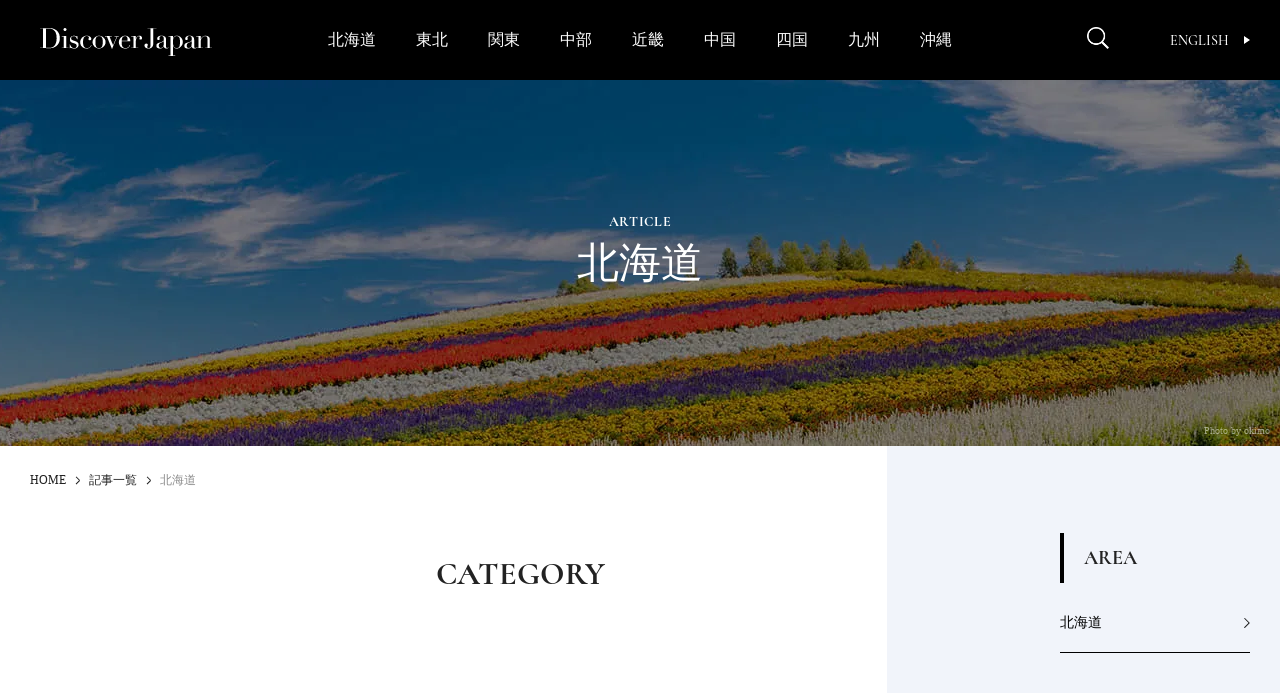

--- FILE ---
content_type: text/html; charset=UTF-8
request_url: https://discoverjapan-web.com/articles/area/shikoku/hokkaido/page/5
body_size: 23936
content:
<!DOCTYPE html>
<head>
<meta charset="utf-8" />
<meta http-equiv="content-language" content="ja">
<meta name="viewport" content="width=device-width,initial-scale=1.0, user-scalable=no" />


<meta name="description" content="Discover Japanの記事について掲載しています。Discover Japan（ディスカバー・ジャパン）は、日本の「モノ」、「コト」、「場所」、「人」の魅力を再発見する雑誌。何百年と受け継がれている陶磁器や染物、建築、食、祭りなどの多くの伝統文化や風景を、美しい写真とともにわかりやすく解説。本書を持って旅に出たくなる一冊です。" />
<meta name="keyword" content="記事,ディスカバー・ジャパン,Discover Japan,ディスカバー,地域ブランディング,絶景,伝統,ニッポン" />

<meta property="og:type" content="article" />
<meta property="og:title" content="北海道 | Discover Japan | ディスカバー・ジャパン" />
<meta property="og:description" content="Discover Japanの記事について掲載しています。Discover Japan（ディスカバー・ジャパン）は、日本の「モノ」、「コト」、「場所」、「人」の魅力を再発見する雑誌。何百年と受け継がれている陶磁器や染物、建築、食、祭りなどの多くの伝統文化や風景を、美しい写真とともにわかりやすく解説。本書を持って旅に出たくなる一冊です。" />
<meta property="og:image" content="https://discoverjapan-web.com/wp-content/uploads/2017/04/af49472cad60445984e477dbf7a8a124.jpg" />
<meta property="og:url" content="https://discoverjapan-web.com/articles/area/shikoku/hokkaido/page/5" />
<meta property="og:site_name" content="Discover Japan | 日本の魅力、再発見 ディスカバー・ジャパン" />


<meta name="twitter:card" content="summary_large_image" />
<meta name="twitter:site" content="@discover_japan" />
<meta name="twitter:title" content="北海道 | Discover Japan | ディスカバー・ジャパン" />
<meta name="twitter:description" content="Discover Japanの記事について掲載しています。Discover Japan（ディスカバー・ジャパン）は、日本の「モノ」、「コト」、「場所」、「人」の魅力を再発見する雑誌。何百年と受け継がれている陶磁器や染物、建築、食、祭りなどの多くの伝統文化や風景を、美しい写真とともにわかりやすく解説。本書を持って旅に出たくなる一冊です。" />
<meta name="twitter:image" content="https://discoverjapan-web.com/wp-content/uploads/2017/04/af49472cad60445984e477dbf7a8a124.jpg" />
<meta name="twitter:url" content="https://discoverjapan-web.com/articles/area/shikoku/hokkaido/page/5" />

<title>北海道 | Discover Japan | ディスカバー・ジャパン</title>


<link rel="shortcut icon" href="https://discoverjapan-web.com/wp-content/themes/dj/assets/images/DJfavicon6.png">
<link rel="stylesheet" href="https://discoverjapan-web.com/wp-content/themes/dj/assets/css/articlelist/style.css">
<link rel="stylesheet" href="https://discoverjapan-web.com/wp-content/themes/dj/assets/css/style.css?ver=20231213">
    <script src="https://discoverjapan-web.com/wp-content/themes/dj/assets/js/plugins.js?ver=20231213"></script>
    <script src="https://discoverjapan-web.com/wp-content/themes/dj/assets/js/main.js?ver=20231213"></script>
<script>(function(html){html.className = html.className.replace(/\bno-js\b/,'js')})(document.documentElement);</script>
<meta name='robots' content='max-image-preview:large' />
	<style>img:is([sizes="auto" i], [sizes^="auto," i]) { contain-intrinsic-size: 3000px 1500px }</style>
	<link rel='dns-prefetch' href='//code.jquery.com' />
<link rel='dns-prefetch' href='//fonts.googleapis.com' />
<link rel="alternate" type="application/rss+xml" title="Discover Japan｜ディスカバー・ジャパンー日本の魅力再発見ー &raquo; 北海道 カテゴリーのフィード" href="https://discoverjapan-web.com/articles/area/hokkaido/feed" />
<script type="text/javascript">
/* <![CDATA[ */
window._wpemojiSettings = {"baseUrl":"https:\/\/s.w.org\/images\/core\/emoji\/15.0.3\/72x72\/","ext":".png","svgUrl":"https:\/\/s.w.org\/images\/core\/emoji\/15.0.3\/svg\/","svgExt":".svg","source":{"concatemoji":"https:\/\/discoverjapan-web.com\/wp-includes\/js\/wp-emoji-release.min.js?ver=6.7.4"}};
/*! This file is auto-generated */
!function(i,n){var o,s,e;function c(e){try{var t={supportTests:e,timestamp:(new Date).valueOf()};sessionStorage.setItem(o,JSON.stringify(t))}catch(e){}}function p(e,t,n){e.clearRect(0,0,e.canvas.width,e.canvas.height),e.fillText(t,0,0);var t=new Uint32Array(e.getImageData(0,0,e.canvas.width,e.canvas.height).data),r=(e.clearRect(0,0,e.canvas.width,e.canvas.height),e.fillText(n,0,0),new Uint32Array(e.getImageData(0,0,e.canvas.width,e.canvas.height).data));return t.every(function(e,t){return e===r[t]})}function u(e,t,n){switch(t){case"flag":return n(e,"\ud83c\udff3\ufe0f\u200d\u26a7\ufe0f","\ud83c\udff3\ufe0f\u200b\u26a7\ufe0f")?!1:!n(e,"\ud83c\uddfa\ud83c\uddf3","\ud83c\uddfa\u200b\ud83c\uddf3")&&!n(e,"\ud83c\udff4\udb40\udc67\udb40\udc62\udb40\udc65\udb40\udc6e\udb40\udc67\udb40\udc7f","\ud83c\udff4\u200b\udb40\udc67\u200b\udb40\udc62\u200b\udb40\udc65\u200b\udb40\udc6e\u200b\udb40\udc67\u200b\udb40\udc7f");case"emoji":return!n(e,"\ud83d\udc26\u200d\u2b1b","\ud83d\udc26\u200b\u2b1b")}return!1}function f(e,t,n){var r="undefined"!=typeof WorkerGlobalScope&&self instanceof WorkerGlobalScope?new OffscreenCanvas(300,150):i.createElement("canvas"),a=r.getContext("2d",{willReadFrequently:!0}),o=(a.textBaseline="top",a.font="600 32px Arial",{});return e.forEach(function(e){o[e]=t(a,e,n)}),o}function t(e){var t=i.createElement("script");t.src=e,t.defer=!0,i.head.appendChild(t)}"undefined"!=typeof Promise&&(o="wpEmojiSettingsSupports",s=["flag","emoji"],n.supports={everything:!0,everythingExceptFlag:!0},e=new Promise(function(e){i.addEventListener("DOMContentLoaded",e,{once:!0})}),new Promise(function(t){var n=function(){try{var e=JSON.parse(sessionStorage.getItem(o));if("object"==typeof e&&"number"==typeof e.timestamp&&(new Date).valueOf()<e.timestamp+604800&&"object"==typeof e.supportTests)return e.supportTests}catch(e){}return null}();if(!n){if("undefined"!=typeof Worker&&"undefined"!=typeof OffscreenCanvas&&"undefined"!=typeof URL&&URL.createObjectURL&&"undefined"!=typeof Blob)try{var e="postMessage("+f.toString()+"("+[JSON.stringify(s),u.toString(),p.toString()].join(",")+"));",r=new Blob([e],{type:"text/javascript"}),a=new Worker(URL.createObjectURL(r),{name:"wpTestEmojiSupports"});return void(a.onmessage=function(e){c(n=e.data),a.terminate(),t(n)})}catch(e){}c(n=f(s,u,p))}t(n)}).then(function(e){for(var t in e)n.supports[t]=e[t],n.supports.everything=n.supports.everything&&n.supports[t],"flag"!==t&&(n.supports.everythingExceptFlag=n.supports.everythingExceptFlag&&n.supports[t]);n.supports.everythingExceptFlag=n.supports.everythingExceptFlag&&!n.supports.flag,n.DOMReady=!1,n.readyCallback=function(){n.DOMReady=!0}}).then(function(){return e}).then(function(){var e;n.supports.everything||(n.readyCallback(),(e=n.source||{}).concatemoji?t(e.concatemoji):e.wpemoji&&e.twemoji&&(t(e.twemoji),t(e.wpemoji)))}))}((window,document),window._wpemojiSettings);
/* ]]> */
</script>
<style id='wp-emoji-styles-inline-css' type='text/css'>

	img.wp-smiley, img.emoji {
		display: inline !important;
		border: none !important;
		box-shadow: none !important;
		height: 1em !important;
		width: 1em !important;
		margin: 0 0.07em !important;
		vertical-align: -0.1em !important;
		background: none !important;
		padding: 0 !important;
	}
</style>
<style id='classic-theme-styles-inline-css' type='text/css'>
/*! This file is auto-generated */
.wp-block-button__link{color:#fff;background-color:#32373c;border-radius:9999px;box-shadow:none;text-decoration:none;padding:calc(.667em + 2px) calc(1.333em + 2px);font-size:1.125em}.wp-block-file__button{background:#32373c;color:#fff;text-decoration:none}
</style>
<style id='global-styles-inline-css' type='text/css'>
:root{--wp--preset--aspect-ratio--square: 1;--wp--preset--aspect-ratio--4-3: 4/3;--wp--preset--aspect-ratio--3-4: 3/4;--wp--preset--aspect-ratio--3-2: 3/2;--wp--preset--aspect-ratio--2-3: 2/3;--wp--preset--aspect-ratio--16-9: 16/9;--wp--preset--aspect-ratio--9-16: 9/16;--wp--preset--color--black: #000000;--wp--preset--color--cyan-bluish-gray: #abb8c3;--wp--preset--color--white: #ffffff;--wp--preset--color--pale-pink: #f78da7;--wp--preset--color--vivid-red: #cf2e2e;--wp--preset--color--luminous-vivid-orange: #ff6900;--wp--preset--color--luminous-vivid-amber: #fcb900;--wp--preset--color--light-green-cyan: #7bdcb5;--wp--preset--color--vivid-green-cyan: #00d084;--wp--preset--color--pale-cyan-blue: #8ed1fc;--wp--preset--color--vivid-cyan-blue: #0693e3;--wp--preset--color--vivid-purple: #9b51e0;--wp--preset--gradient--vivid-cyan-blue-to-vivid-purple: linear-gradient(135deg,rgba(6,147,227,1) 0%,rgb(155,81,224) 100%);--wp--preset--gradient--light-green-cyan-to-vivid-green-cyan: linear-gradient(135deg,rgb(122,220,180) 0%,rgb(0,208,130) 100%);--wp--preset--gradient--luminous-vivid-amber-to-luminous-vivid-orange: linear-gradient(135deg,rgba(252,185,0,1) 0%,rgba(255,105,0,1) 100%);--wp--preset--gradient--luminous-vivid-orange-to-vivid-red: linear-gradient(135deg,rgba(255,105,0,1) 0%,rgb(207,46,46) 100%);--wp--preset--gradient--very-light-gray-to-cyan-bluish-gray: linear-gradient(135deg,rgb(238,238,238) 0%,rgb(169,184,195) 100%);--wp--preset--gradient--cool-to-warm-spectrum: linear-gradient(135deg,rgb(74,234,220) 0%,rgb(151,120,209) 20%,rgb(207,42,186) 40%,rgb(238,44,130) 60%,rgb(251,105,98) 80%,rgb(254,248,76) 100%);--wp--preset--gradient--blush-light-purple: linear-gradient(135deg,rgb(255,206,236) 0%,rgb(152,150,240) 100%);--wp--preset--gradient--blush-bordeaux: linear-gradient(135deg,rgb(254,205,165) 0%,rgb(254,45,45) 50%,rgb(107,0,62) 100%);--wp--preset--gradient--luminous-dusk: linear-gradient(135deg,rgb(255,203,112) 0%,rgb(199,81,192) 50%,rgb(65,88,208) 100%);--wp--preset--gradient--pale-ocean: linear-gradient(135deg,rgb(255,245,203) 0%,rgb(182,227,212) 50%,rgb(51,167,181) 100%);--wp--preset--gradient--electric-grass: linear-gradient(135deg,rgb(202,248,128) 0%,rgb(113,206,126) 100%);--wp--preset--gradient--midnight: linear-gradient(135deg,rgb(2,3,129) 0%,rgb(40,116,252) 100%);--wp--preset--font-size--small: 13px;--wp--preset--font-size--medium: 20px;--wp--preset--font-size--large: 36px;--wp--preset--font-size--x-large: 42px;--wp--preset--spacing--20: 0.44rem;--wp--preset--spacing--30: 0.67rem;--wp--preset--spacing--40: 1rem;--wp--preset--spacing--50: 1.5rem;--wp--preset--spacing--60: 2.25rem;--wp--preset--spacing--70: 3.38rem;--wp--preset--spacing--80: 5.06rem;--wp--preset--shadow--natural: 6px 6px 9px rgba(0, 0, 0, 0.2);--wp--preset--shadow--deep: 12px 12px 50px rgba(0, 0, 0, 0.4);--wp--preset--shadow--sharp: 6px 6px 0px rgba(0, 0, 0, 0.2);--wp--preset--shadow--outlined: 6px 6px 0px -3px rgba(255, 255, 255, 1), 6px 6px rgba(0, 0, 0, 1);--wp--preset--shadow--crisp: 6px 6px 0px rgba(0, 0, 0, 1);}:where(.is-layout-flex){gap: 0.5em;}:where(.is-layout-grid){gap: 0.5em;}body .is-layout-flex{display: flex;}.is-layout-flex{flex-wrap: wrap;align-items: center;}.is-layout-flex > :is(*, div){margin: 0;}body .is-layout-grid{display: grid;}.is-layout-grid > :is(*, div){margin: 0;}:where(.wp-block-columns.is-layout-flex){gap: 2em;}:where(.wp-block-columns.is-layout-grid){gap: 2em;}:where(.wp-block-post-template.is-layout-flex){gap: 1.25em;}:where(.wp-block-post-template.is-layout-grid){gap: 1.25em;}.has-black-color{color: var(--wp--preset--color--black) !important;}.has-cyan-bluish-gray-color{color: var(--wp--preset--color--cyan-bluish-gray) !important;}.has-white-color{color: var(--wp--preset--color--white) !important;}.has-pale-pink-color{color: var(--wp--preset--color--pale-pink) !important;}.has-vivid-red-color{color: var(--wp--preset--color--vivid-red) !important;}.has-luminous-vivid-orange-color{color: var(--wp--preset--color--luminous-vivid-orange) !important;}.has-luminous-vivid-amber-color{color: var(--wp--preset--color--luminous-vivid-amber) !important;}.has-light-green-cyan-color{color: var(--wp--preset--color--light-green-cyan) !important;}.has-vivid-green-cyan-color{color: var(--wp--preset--color--vivid-green-cyan) !important;}.has-pale-cyan-blue-color{color: var(--wp--preset--color--pale-cyan-blue) !important;}.has-vivid-cyan-blue-color{color: var(--wp--preset--color--vivid-cyan-blue) !important;}.has-vivid-purple-color{color: var(--wp--preset--color--vivid-purple) !important;}.has-black-background-color{background-color: var(--wp--preset--color--black) !important;}.has-cyan-bluish-gray-background-color{background-color: var(--wp--preset--color--cyan-bluish-gray) !important;}.has-white-background-color{background-color: var(--wp--preset--color--white) !important;}.has-pale-pink-background-color{background-color: var(--wp--preset--color--pale-pink) !important;}.has-vivid-red-background-color{background-color: var(--wp--preset--color--vivid-red) !important;}.has-luminous-vivid-orange-background-color{background-color: var(--wp--preset--color--luminous-vivid-orange) !important;}.has-luminous-vivid-amber-background-color{background-color: var(--wp--preset--color--luminous-vivid-amber) !important;}.has-light-green-cyan-background-color{background-color: var(--wp--preset--color--light-green-cyan) !important;}.has-vivid-green-cyan-background-color{background-color: var(--wp--preset--color--vivid-green-cyan) !important;}.has-pale-cyan-blue-background-color{background-color: var(--wp--preset--color--pale-cyan-blue) !important;}.has-vivid-cyan-blue-background-color{background-color: var(--wp--preset--color--vivid-cyan-blue) !important;}.has-vivid-purple-background-color{background-color: var(--wp--preset--color--vivid-purple) !important;}.has-black-border-color{border-color: var(--wp--preset--color--black) !important;}.has-cyan-bluish-gray-border-color{border-color: var(--wp--preset--color--cyan-bluish-gray) !important;}.has-white-border-color{border-color: var(--wp--preset--color--white) !important;}.has-pale-pink-border-color{border-color: var(--wp--preset--color--pale-pink) !important;}.has-vivid-red-border-color{border-color: var(--wp--preset--color--vivid-red) !important;}.has-luminous-vivid-orange-border-color{border-color: var(--wp--preset--color--luminous-vivid-orange) !important;}.has-luminous-vivid-amber-border-color{border-color: var(--wp--preset--color--luminous-vivid-amber) !important;}.has-light-green-cyan-border-color{border-color: var(--wp--preset--color--light-green-cyan) !important;}.has-vivid-green-cyan-border-color{border-color: var(--wp--preset--color--vivid-green-cyan) !important;}.has-pale-cyan-blue-border-color{border-color: var(--wp--preset--color--pale-cyan-blue) !important;}.has-vivid-cyan-blue-border-color{border-color: var(--wp--preset--color--vivid-cyan-blue) !important;}.has-vivid-purple-border-color{border-color: var(--wp--preset--color--vivid-purple) !important;}.has-vivid-cyan-blue-to-vivid-purple-gradient-background{background: var(--wp--preset--gradient--vivid-cyan-blue-to-vivid-purple) !important;}.has-light-green-cyan-to-vivid-green-cyan-gradient-background{background: var(--wp--preset--gradient--light-green-cyan-to-vivid-green-cyan) !important;}.has-luminous-vivid-amber-to-luminous-vivid-orange-gradient-background{background: var(--wp--preset--gradient--luminous-vivid-amber-to-luminous-vivid-orange) !important;}.has-luminous-vivid-orange-to-vivid-red-gradient-background{background: var(--wp--preset--gradient--luminous-vivid-orange-to-vivid-red) !important;}.has-very-light-gray-to-cyan-bluish-gray-gradient-background{background: var(--wp--preset--gradient--very-light-gray-to-cyan-bluish-gray) !important;}.has-cool-to-warm-spectrum-gradient-background{background: var(--wp--preset--gradient--cool-to-warm-spectrum) !important;}.has-blush-light-purple-gradient-background{background: var(--wp--preset--gradient--blush-light-purple) !important;}.has-blush-bordeaux-gradient-background{background: var(--wp--preset--gradient--blush-bordeaux) !important;}.has-luminous-dusk-gradient-background{background: var(--wp--preset--gradient--luminous-dusk) !important;}.has-pale-ocean-gradient-background{background: var(--wp--preset--gradient--pale-ocean) !important;}.has-electric-grass-gradient-background{background: var(--wp--preset--gradient--electric-grass) !important;}.has-midnight-gradient-background{background: var(--wp--preset--gradient--midnight) !important;}.has-small-font-size{font-size: var(--wp--preset--font-size--small) !important;}.has-medium-font-size{font-size: var(--wp--preset--font-size--medium) !important;}.has-large-font-size{font-size: var(--wp--preset--font-size--large) !important;}.has-x-large-font-size{font-size: var(--wp--preset--font-size--x-large) !important;}
:where(.wp-block-post-template.is-layout-flex){gap: 1.25em;}:where(.wp-block-post-template.is-layout-grid){gap: 1.25em;}
:where(.wp-block-columns.is-layout-flex){gap: 2em;}:where(.wp-block-columns.is-layout-grid){gap: 2em;}
:root :where(.wp-block-pullquote){font-size: 1.5em;line-height: 1.6;}
</style>
<style id='age-gate-custom-inline-css' type='text/css'>
:root{--ag-background-color: rgba(0,0,0,1);--ag-background-image-position: center center;--ag-background-image-opacity: 1;--ag-form-background: rgba(255,255,255,1);--ag-text-color: #000000;--ag-blur: 3px;}
</style>
<link rel='stylesheet' id='age-gate-css' href='https://discoverjapan-web.com/wp-content/plugins/age-gate/dist/main.css?ver=3.7.2' type='text/css' media='all' />
<style id='age-gate-options-inline-css' type='text/css'>
:root{--ag-background-color: rgba(0,0,0,1);--ag-background-image-position: center center;--ag-background-image-opacity: 1;--ag-form-background: rgba(255,255,255,1);--ag-text-color: #000000;--ag-blur: 3px;}
</style>
<link rel='stylesheet' id='protect-link-css-css' href='https://discoverjapan-web.com/wp-content/plugins/wp-copy-protect-with-color-design/css/protect_style.css?ver=6.7.4' type='text/css' media='all' />
<link rel='stylesheet' id='dj-fonts-css' href='https://fonts.googleapis.com/css?family=Patua+One%3A400%2C700%2C900%2C400italic%2C700italic%2C900italic%7CMontserrat%3A400%2C700%7COswald%3A400&#038;subset=latin%2Clatin-ext' type='text/css' media='all' />
<link rel='stylesheet' id='colorbox-css' href='https://discoverjapan-web.com/wp-content/themes/dj/assets/vendor/css/colorbox.css?ver=6.7.4' type='text/css' media='all' />
<link rel='stylesheet' id='__EPYT__style-css' href='https://discoverjapan-web.com/wp-content/plugins/youtube-embed-plus/styles/ytprefs.min.css?ver=14.2.1.3' type='text/css' media='all' />
<style id='__EPYT__style-inline-css' type='text/css'>

                .epyt-gallery-thumb {
                        width: 33.333%;
                }
                
</style>
<script type="text/javascript" src="https://code.jquery.com/color/jquery.color-2.1.2.min.js?ver=2.1.2" id="jQuery-Color-js"></script>
<script type="text/javascript" src="https://discoverjapan-web.com/wp-content/themes/dj/assets/vendor/js/jquery.colorbox-min.js?ver=6.7.4" id="colorbox-js"></script>
<script type="text/javascript" src="https://discoverjapan-web.com/wp-content/themes/dj/assets/js/behavior.js?ver=20231113" id="behavior-js"></script>
<script type="text/javascript" src="https://discoverjapan-web.com/wp-content/themes/dj/assets/js/ajax.js?ver=20170328" id="ajax-js"></script>
<link rel="https://api.w.org/" href="https://discoverjapan-web.com/wp-json/" /><link rel="alternate" title="JSON" type="application/json" href="https://discoverjapan-web.com/wp-json/wp/v2/categories/1779" /><link rel="EditURI" type="application/rsd+xml" title="RSD" href="https://discoverjapan-web.com/xmlrpc.php?rsd" />
<!-- Favicon Rotator -->
<link rel="shortcut icon" href="https://discoverjapan-web.com/wp-content/uploads/2020/11/favicon_henshu-1-16x16.jpg" />
<link rel="apple-touch-icon-precomposed" href="https://discoverjapan-web.com/wp-content/uploads/2020/11/favicon_henshu-2.jpg" />
<!-- End Favicon Rotator -->
		
		<script type="text/javascript">
			jQuery(function($){
				$('.protect_contents-overlay').css('background-color', '#000000');
			});
		</script>

		
		<link rel="icon" href="https://discoverjapan-web.com/wp-content/uploads/2020/11/favicon_henshu.jpg" sizes="32x32" />
<link rel="icon" href="https://discoverjapan-web.com/wp-content/uploads/2020/11/favicon_henshu.jpg" sizes="192x192" />
<link rel="apple-touch-icon" href="https://discoverjapan-web.com/wp-content/uploads/2020/11/favicon_henshu.jpg" />
<meta name="msapplication-TileImage" content="https://discoverjapan-web.com/wp-content/uploads/2020/11/favicon_henshu.jpg" />
		<style type="text/css" id="wp-custom-css">
			.btn14{
text-decoration: none !important;
background:#FF6557;
border:1px solid #FF6557;
color:#FFFFFF;
border: 1px solid #FF6557;
padding: 15px 30px;
border-radius: 26px;
}
.btn14:hover {
    background-color: #FFFFFF!important;
    color: #FF6557;
}
@media screen and (max-width:400px){
.btn14{
font-size:0.8em;
}
.btn14:hover {
    background-color: #FFFFFF!important;
    color: #FF6557;
}}
.btn6{
text-decoration: none !important;
background:#FF7300;
border:1px solid #FF7300;
color:#FFFFFF;
border: 1px solid #FF7300;
padding: 15px 30px;
border-radius: 26px;
}
.btn6:hover {
    background-color: #FFFFFF!important;
    color: #FF7300;
}
@media screen and (max-width:400px){
.btn6{
font-size:0.8em;
}
.btn6:hover {
    background-color: #FFFFFF!important;
    color: #FF7300;
}}
.btn2{
text-decoration: none !important;
background:#000000;
border:1px solid #000000;
color:#FFFFFF;
border: 1px solid #000000;
padding: 15px 30px;
border-radius: 26px;
}
.btn2:hover {
    background-color: #FFFFFF!important;
    color: #000000;
}
@media screen and (max-width:400px){
.btn2{
font-size:0.8em;
}
.btn2:hover {
    background-color: #FFFFFF!important;
    color: #000000;
}}
body {
-webkit-text-size-adjust: 100%;
}
.yt{
  position:relative;
  width:100%;
  padding-top:56.25%;
}
.yt iframe{
  position:absolute;
  top:0;
  right:0;
  width:100%;
  height:100%;
}}
.hidden {
	display: block;
}}
.iframe-box{
  width: 640px;
  max-width: 100%;
  margin-inline: auto;
}
.iframe-box iframe{
    width: 100%;
    height: 100%;
    aspect-ratio: 640/564;
 }
.bold{
  font-weight: bold;
}
.video-box{
  width: 640px;
  max-width: 100% !important;
  margin-inline: auto;
}
.video-box video{
    width: 100%;
    height: 100%;
    aspect-ratio: 640/360;
}
 .age-gate__subheadline{
    font-size: 10px !important;
}		</style>
		<!-- ## NXS/OG ## --><!-- ## NXSOGTAGS ## --><!-- ## NXS/OG ## -->

<script>

// ツイッターボタンクリック時にツイートウインドウを開く
function twWindow(){
  var w = ( screen.width-500 ) / 2;
  var h = screen.height * 0.1;
  window.open('https://twitter.com/share?url=https%3A%2F%2Fdiscoverjapan-web.com%2Farticles%2Farea%2Fshikoku%2Fhokkaido%2Fpage%2F5&text=%E5%8C%97%E6%B5%B7%E9%81%93%20%7C%20Discover%20Japan%20%7C%20%E3%83%87%E3%82%A3%E3%82%B9%E3%82%AB%E3%83%90%E3%83%BC%E3%83%BB%E3%82%B8%E3%83%A3%E3%83%91%E3%83%B3', '', 'width=500,height=400,left='+w+',top='+h);
  return false;
}
// FBボタンクリック時にFBシェアウインドウを開く
function fbWindow(){
  var w = ( screen.width-500 ) / 2;
  var h = screen.height * 0.1;
  window.open('https://www.facebook.com/sharer/sharer.php?u=https%3A%2F%2Fdiscoverjapan-web.com%2Farticles%2Farea%2Fshikoku%2Fhokkaido%2Fpage%2F5', '', 'width=500,height=400,left='+w+',top='+h);
}


// Chatwith ボタン
window.fbAsyncInit = function() {
  FB.init({
    appId: "596254093887605",
    xfbml: true,
    version: "v2.6"
  });

};
(function(d, s, id){
  var js, fjs = d.getElementsByTagName(s)[0];
  if (d.getElementById(id)) { return; }
  js = d.createElement(s); js.id = id;
  js.src = "//connect.facebook.net/ja_JP/sdk.js";
  fjs.parentNode.insertBefore(js, fjs);
}(document, 'script', 'facebook-jssdk'));



// FOOTER Tweet ボタン
function twHWindow(){
  var w = ( screen.width-500 ) / 2;
  var h = screen.height * 0.1;
  window.open('https://twitter.com/share?url=https://discoverjapan-web.com&text=Discover%20Japan%20%7C%20%E6%97%A5%E6%9C%AC%E3%81%AE%E9%AD%85%E5%8A%9B%E3%80%81%E5%86%8D%E7%99%BA%E8%A6%8B%20%E3%83%87%E3%82%A3%E3%82%B9%E3%82%AB%E3%83%90%E3%83%BC%E3%83%BB%E3%82%B8%E3%83%A3%E3%83%91%E3%83%B3', '', 'width=500,height=400,left='+w+',top='+h);
  return false;
}
// FOOTER Share ボタン
function fbHWindow(){
  var w = ( screen.width-500 ) / 2;
  var h = screen.height * 0.1;
  window.open('https://www.facebook.com/sharer/sharer.php?u=https://discoverjapan-web.com', '', 'width=500,height=400,left='+w+',top='+h);
}

</script>
<!-- Google Tag Manager -->
<script>(function(w,d,s,l,i){w[l]=w[l]||[];w[l].push({'gtm.start':
new Date().getTime(),event:'gtm.js'});var f=d.getElementsByTagName(s)[0],
j=d.createElement(s),dl=l!='dataLayer'?'&l='+l:'';j.async=true;j.src=
'https://www.googletagmanager.com/gtm.js?id='+i+dl;f.parentNode.insertBefore(j,f);
})(window,document,'script','dataLayer','GTM-KTC84T2');</script>
<!-- End Google Tag Manager -->
</head>
<body>
<!-- Google Tag Manager (noscript) -->
<noscript><iframe src="https://www.googletagmanager.com/ns.html?id=GTM-KTC84T2"
height="0" width="0" style="display:none;visibility:hidden"></iframe></noscript>
<!-- End Google Tag Manager (noscript) -->
<!-- =========== HEADER ===================================== -->
<!-- header-->
  <header class="header" id="header">
      <div class="header_inner"><a class="header_logo" href="/"><img src="https://discoverjapan-web.com/wp-content/themes/dj/assets/img/logo_dj_w.svg" alt="Discover Japan"></a>
        <div class="header_op">
          <button class="header_search-btn _close" id="search-btn" aria-expanded="false" aria-controls="search-contents"><img src="/wp-content/themes/dj/assets/img/icon_search.png" alt="Discover Japan"><i></i></button>
          <button class="header_menu-btn _close" id="menu-btn" aria-expanded="false" aria-controls="menu-contents"><i></i></button>
          <div class="header_link"><a class="btn-en _en _upper" href="/worldwide/" target="_blank">English<i></i></a>
          </div>
        </div>
      </div>
    <nav class="gnav" id="menu-contents" aria-hidden="true">
        <div class="gnav_scroll" id="menu-contents-scroll">
          <div class="gnav_list _main _pc">
            <ul class="area-list _gnav">
              <li class="area-list_item"><a href="/articles/area/hokkaido">北海道</a></li>
              <li class="area-list_item"><a href="/articles/area/tohoku">東北</a></li>
              <li class="area-list_item"><a href="/articles/area/kanto">関東</a></li>
              <li class="area-list_item"><a href="/articles/area/chubu">中部</a></li>
              <li class="area-list_item"><a href="/articles/area/kinki">近畿</a></li>
              <li class="area-list_item"><a href="/articles/area/chugoku">中国</a></li>
              <li class="area-list_item"><a href="/articles/area/shikoku">四国</a></li>
              <li class="area-list_item"><a href="/articles/area/kyushu">九州</a></li>
              <li class="area-list_item"><a href="/articles/area/okinawa">沖縄</a></li>
            </ul>
          </div>
          <ul class="gnav_share">
            <li><a href="https://www.facebook.com/DiscoverJapan" target="_blank"><img src="/wp-content/themes/dj/assets/img/icon_facebook.png" alt="Facebook Discover Japan"></a></li>
            <li><a href="https://www.instagram.com/discoverjapan/" target="_blank"><img src="/wp-content/themes/dj/assets/img/icon_instagram.png" alt="Instagram Discover Japan / ディスカバージャパン"></a></li>
            <li><a href="https://twitter.com/discover_japan" target="_blank"><img src="/wp-content/themes/dj/assets/img/icon_x_w.png" alt="Twitter Discover Japan/ディスカバー・ジャパン"></a></li>
            <li><a href="https://www.youtube.com/channel/UC448Fuq2VLqoeVtFPB-eVJg" target="_blank"><img src="/wp-content/themes/dj/assets/img/icon_youtube.png" alt="YouTube Discover Japan"></a></li>
          </ul>
          <ul class="gnav_list _main _sp _area">
            <li class="gnav_item"><a class="gnav_link" href="/articles/area/hokkaido"><span>北海道</span></a></li>
            <li class="gnav_item"><a class="gnav_link" href="/articles/area/tohoku"><span>東北</span></a>
              <ul>
                <li><a href="/articles/area/tohoku/aomori">青森</a></li>
                <li><a href="/articles/area/tohoku/iwate">岩手</a></li>
                <li><a href="/articles/area/tohoku/miyagi">宮城</a></li>
                <li><a href="/articles/area/tohoku/akita">秋田</a></li>
                <li><a href="/articles/area/tohoku/yamagata">山形</a></li>
                <li><a href="/articles/area/tohoku/fukushima">福島</a></li>
              </ul>
            </li>
            <li class="gnav_item"><a class="gnav_link" href="/articles/area/kanto"><span>関東</span></a>
              <ul>
                <li><a href="/articles/area/kanto/ibaraki">茨城</a></li>
                <li><a href="/articles/area/kanto/tochigi">栃木</a></li>
                <li><a href="/articles/area/kanto/gunma">群馬</a></li>
                <li><a href="/articles/area/kanto/saitama">埼玉</a></li>
                <li><a href="/articles/area/kanto/chiba">千葉</a></li>
                <li><a href="/articles/area/kanto/tokyo">東京</a></li>
                <li><a href="/articles/area/kanto/kanagawa">神奈川</a></li>
              </ul>
            </li>
            <li class="gnav_item"><a class="gnav_link" href="/articles/area/chubu"><span>中部</span></a>
              <ul>
                <li><a href="/articles/area/chubu/niigata">新潟</a></li>
                <li><a href="/articles/area/chubu/toyama">富山</a></li>
                <li><a href="/articles/area/chubu/ishikawa">石川</a></li>
                <li><a href="/articles/area/chubu/fukui">福井</a></li>
                <li><a href="/articles/area/chubu/yamanashi">山梨</a></li>
                <li><a href="/articles/area/chubu/nagano">長野</a></li>
                <li><a href="/articles/area/chubu/gifu">岐阜</a></li>
                <li><a href="/articles/area/chubu/shizuoka">静岡</a></li>
                <li><a href="/articles/area/chubu/aichi">愛知</a></li>
              </ul>
            </li>
            <li class="gnav_item"><a class="gnav_link" href="/articles/area/kinki"><span>近畿</span></a>
              <ul>
                <li><a href="/articles/area/kinki/mie">三重</a></li>
                <li><a href="/articles/area/kinki/shiga">滋賀</a></li>
                <li><a href="/articles/area/kinki/kyoto">京都</a></li>
                <li><a href="/articles/area/kinki/osaka">大阪</a></li>
                <li><a href="/articles/area/kinki/hyogo">兵庫</a></li>
                <li><a href="/articles/area/kinki/nara">奈良</a></li>
                <li><a href="/articles/area/kinki/wakayama">和歌山</a></li>
              </ul>
            </li>
            <li class="gnav_item"><a class="gnav_link" href="/articles/area/chugoku"><span>中国</span></a>
              <ul>
                <li><a href="/articles/area/chugoku/tottori">鳥取</a></li>
                <li><a href="/articles/area/chugoku/shimane">島根</a></li>
                <li><a href="/articles/area/chugoku/okayama">岡山</a></li>
                <li><a href="/articles/area/chugoku/hiroshima">広島</a></li>
                <li><a href="/articles/area/chugoku/yamaguchi">山口</a></li>
              </ul>
            </li>
            <li class="gnav_item"><a class="gnav_link" href="/articles/area/shikoku"><span>四国</span></a>
              <ul>
                <li><a href="/articles/area/shikoku/tokushima">徳島</a></li>
                <li><a href="/articles/area/shikoku/kagawa">香川</a></li>
                <li><a href="/articles/area/shikoku/ehime">愛媛</a></li>
                <li><a href="/articles/area/shikoku/kochi">高知</a></li>
              </ul>
            </li>
            <li class="gnav_item"><a class="gnav_link" href="/articles/area/kyushu"><span>九州</span></a>
              <ul>
                <li><a href="/articles/area/kyushu/fukuoka">福岡</a></li>
                <li><a href="/articles/area/kyushu/saga">佐賀</a></li>
                <li><a href="/articles/area/kyushu/nagasaki">長崎</a></li>
                <li><a href="/articles/area/kyushu/kumamoto">熊本</a></li>
                <li><a href="/articles/area/kyushu/oita">大分</a></li>
                <li><a href="/articles/area/kyushu/miyazaki">宮崎</a></li>
                <li><a href="/articles/area/kyushu/kagoshima">鹿児島</a></li>
              </ul>
            </li>
            <li class="gnav_item"><a class="gnav_link" href="/articles/area/okinawa"><span>沖縄</span></a></li>
          </ul>
          <div class="gnav_category">
            <p class="gnav_title _en _upper">CATEGORY</p>
            <ul>
              <li><a href="/articles/category/travel"><img class="lazy" src="/wp-content/themes/dj/assets/img/placeholder-image.png" data-src="/wp-content/themes/dj/assets/img/category_pic-travel.jpg" alt=""><span class="_en _upper">Travel</span></a></li>
              <li><a href="/articles/category/hotel"><img class="lazy" src="/wp-content/themes/dj/assets/img/placeholder-image.png" data-src="/wp-content/themes/dj/assets/img/category_pic-hotel.jpg" alt=""><span class="_en _upper">Hotel</span></a></li>
              <li><a href="/articles/category/food"><img class="lazy" src="/wp-content/themes/dj/assets/img/placeholder-image.png" data-src="/wp-content/themes/dj/assets/img/category_pic-food.jpg" alt=""><span class="_en _upper">Food</span></a></li>
              <li><a href="/articles/category/art"><img class="lazy" src="/wp-content/themes/dj/assets/img/placeholder-image.png" data-src="/wp-content/themes/dj/assets/img/category_pic-arts-crafts.jpg" alt=""><span class="_en _upper">Art</span></a></li>
              <li><a href="/articles/category/product"><img class="lazy" src="/wp-content/themes/dj/assets/img/placeholder-image.png" data-src="/wp-content/themes/dj/assets/img/category_pic-product.jpg" alt=""><span class="_en _upper">Product</span></a></li>
              <li><a href="/articles/category/tradition"><img class="lazy" src="/wp-content/themes/dj/assets/img/placeholder-image.png" data-src="/wp-content/themes/dj/assets/img/category_pic-traditions.jpg" alt=""><span class="_en _upper">Tradition</span></a></li>
            </ul>
          </div>
          <ul class="gnav_list _main _sp _other">
            <li class="gnav_item"><a class="gnav_link _en _upper" href="https://discoverjapanmag.myshopify.com/" target="_blank"><span>Shop</span></a></li>
            <li class="gnav_item"><a class="gnav_link _en _upper" href="/magazine"><span>Magazine</span></a></li>
            <li class="gnav_item"><a class="gnav_link" href="/advertising"><span>企業・行政の方へ</span></a></li>
          </ul>
          <ul class="gnav_list _main _sp _post">
            <li class="gnav_item"><a class="gnav_link" href="/articlelists"><span>記事一覧</span></a></li>
          </ul>
          <div class="gnav_link _sp"><a class="btn-en _en _upper" href="/worldwide/" target="_blank">English<i></i></a>
          </div>
        </div>
      </nav>
    <div class="search" id="search-contents" aria-hidden="true">
        <form class="search_form" action="/">
          <input class="search_input" type="text" value="" name="s" id="sw" placeholder="検索ワード">
          <input class="search_submit" type="submit" id="searchsubmit" value="検索">
        </form>
      <div class="tag _header">
        <p class="tag_lead">よく見られているタグから記事を検索</p>
		  <ul class="tag_list">
                <li class="tag_item"><a href="/articlelists?tag=178"><span>#一度は訪れたい名建築</span></a></li>
                <li class="tag_item"><a href="/articlelists?tag=202"><span>#クラフトビール・ビール</span></a></li>
                <li class="tag_item"><a href="/articlelists?tag=1875"><span>#柏井壽</span></a></li>
                <li class="tag_item"><a href="/articlelists?tag=1970"><span>#地域ブランディング・まちづくり事例</span></a></li>
                <li class="tag_item"><a href="/articlelists?tag=169"><span>#温泉天国、ニッポン！</span></a></li>
                <li class="tag_item"><a href="/articlelists?tag=552"><span>#ザ・ベスト・オブ・リゾート</span></a></li>
                <li class="tag_item"><a href="/articlelists?tag=377"><span>#ザ・ベスト・オブ・ホテル</span></a></li>
                <li class="tag_item"><a href="/articlelists?tag=771"><span>#Discover Japan Lab</span></a></li>
                <li class="tag_item"><a href="/articlelists?tag=588"><span>#歴史</span></a></li>
                <li class="tag_item"><a href="/articlelists?tag=1938"><span>#うつわ</span></a></li>
                <li class="tag_item"><a href="/articlelists?tag=1999"><span>#着物</span></a></li>
                <li class="tag_item"><a href="/articlelists?tag=1995"><span>#京都土産</span></a></li>
                <li class="tag_item"><a href="/articlelists?tag=2519"><span>#美味しい魚図鑑</span></a></li>
                <li class="tag_item"><a href="/articlelists?tag=2138"><span>#日本神話・古事記</span></a></li>
                <li class="tag_item"><a href="/articlelists?tag=2102"><span>#朝食</span></a></li>
                <li class="tag_item"><a href="/articlelists?tag=2610"><span>#北前船</span></a></li>
                <li class="tag_item"><a href="/articlelists?tag=1868"><span>#神社仏閣</span></a></li>
                <li class="tag_item"><a href="/articlelists?tag=175"><span>#アート</span></a></li>
                <li class="tag_item"><a href="/articlelists?tag=216"><span>#職人・クラフト</span></a></li>
                <li class="tag_item"><a href="/articlelists?tag=338"><span>#日本酒</span></a></li>
              </ul>
      </div>
    </div>
  </header>
  <!-- /header-->
<!-- main-->
    <main class="main _page _hokkaido">
	  <div class="main_head">
        <h1 class="main_heading"><span><span class="_en _upper">Article</span>北海道</span></h1>
        <p class="main_credit">Photo by okimo
</p>
      </div>
      <div class="main_contents">
        <div class="main_body">
          <ul class="breadcrumbs" itemscope itemtype="http://schema.org/BreadcrumbList">
            <li class="breadcrumbs_item" itemprop="itemListElement" itemscope itemtype="http://schema.org/ListItem"><a href="https://discoverjapan-web.com/" itemprop="item"><span itemprop="name">HOME</span></a>
                <meta itemprop="position" content="1">
            </li>
			<li class="breadcrumbs_item" itemprop="itemListElement" itemscope itemtype="http://schema.org/ListItem"><a href="https://discoverjapan-web.com/articlelists" itemprop="item"><span itemprop="name">記事一覧</span></a>
                <meta itemprop="position" content="2">
            </li>
			            <li class="breadcrumbs_item" itemprop="itemListElement" itemscope itemtype="http://schema.org/ListItem"><a href="https://discoverjapan-web.com/articles/area/hokkaido" itemprop="item"><span class="breadcrumbs_current" itemprop="name">北海道</span></a>
				<meta itemprop="position" content="3">
            </li>
          </ul>
          <div class="contents _page">
			  <section class="area-tag js-scroll-item">
              <h2 class="area-tag_heading _en _upper">Area</h2>
              <div class="tag _page">
                <ul class="tag_list">
                  <li class="tag_item"><a href="/articles/area/hokkaido/">北海道</a></li>
	                </ul>
              </div>
            </section>

                              
            <section class="posts js-scroll-item">
              <h2 class="posts_heading _en _upper">Category</h2>
              <nav class="category js-scroll-item">
                <ul class="category_list">
                  <li class="category_item"><a class="category_link _en _upper _current" href="/articles/area/hokkaido/">All</a></li>
                  <li class="category_item"><a class="category_link _en _upper" href="/articles/area/hokkaido+travel/">TRAVEL</a></li><li class="category_item"><a class="category_link _en _upper" href="/articles/area/hokkaido+hotel/">HOTEL</a></li><li class="category_item"><a class="category_link _en _upper" href="/articles/area/hokkaido+art/">ART</a></li><li class="category_item"><a class="category_link _en _upper" href="/articles/area/hokkaido+product/">PRODUCT</a></li><li class="category_item"><a class="category_link _en _upper" href="/articles/area/hokkaido+tradition/">TRADITION</a></li><li class="category_item"><a class="category_link _en _upper" href="/articles/area/hokkaido+information/">INFORMATION</a></li><li class="category_item"><a class="category_link _en _upper" href="/articles/area/hokkaido+food/">FOOD</a></li>                </ul>
              </nav>
              <ul class="post-list">
				                            <li class="post-list_item">
                            <div class="item js-scroll-item"><a class="item_pic" href="https://discoverjapan-web.com/article/61746"><span><img class="lazy" src="/wp-content/themes/dj/assets/img/placeholder-image.png" data-src="https://discoverjapan-web.com/wp-content/uploads/2021/05/DNP-_ATS7206-1-300x200.jpg" alt=""></span></a>
                              <div class="item_contents"><a class="item_title" href="https://discoverjapan-web.com/article/61746">「Moving Inn｜ムービングイン」移動するホテルで北海道の大地をひとり占め...</a>
                                <div class="item_info"><a class="item_category _en" href="/articles/category/travel/">TRAVEL</a>                                  <time class="item_time">2021.6.11</time>
                                </div>
                              </div>
                            </div>
                          </li>                          <li class="post-list_item">
                            <div class="item js-scroll-item"><a class="item_pic" href="https://discoverjapan-web.com/article/61711"><span><img class="lazy" src="/wp-content/themes/dj/assets/img/placeholder-image.png" data-src="https://discoverjapan-web.com/wp-content/uploads/2021/05/DNP-_YAH7308-1-300x200.jpg" alt=""></span></a>
                              <div class="item_contents"><a class="item_title" href="https://discoverjapan-web.com/article/61711">「Moving Inn｜ムービングイン」移動するホテルで北海道の大地をひとり占め...</a>
                                <div class="item_info"><a class="item_category _en" href="/articles/category/travel/">TRAVEL</a>                                  <time class="item_time">2021.6.11</time>
                                </div>
                              </div>
                            </div>
                          </li>                          <li class="post-list_item">
                            <div class="item js-scroll-item"><a class="item_pic" href="https://discoverjapan-web.com/article/61163"><span><img class="lazy" src="/wp-content/themes/dj/assets/img/placeholder-image.png" data-src="https://discoverjapan-web.com/wp-content/uploads/2021/05/DNP-DJI_0116-1-300x200.jpg" alt=""></span></a>
                              <div class="item_contents"><a class="item_title" href="https://discoverjapan-web.com/article/61163">「Moving Inn｜ムービングイン」移動するホテルで北海道の大地をひとり占め...</a>
                                <div class="item_info"><a class="item_category _en" href="/articles/category/travel/">TRAVEL</a>                                  <time class="item_time">2021.6.11</time>
                                </div>
                              </div>
                            </div>
                          </li>                          <li class="post-list_item">
                            <div class="item js-scroll-item"><a class="item_pic" href="https://discoverjapan-web.com/article/59451"><span><img class="lazy" src="/wp-content/themes/dj/assets/img/placeholder-image.png" data-src="https://discoverjapan-web.com/wp-content/uploads/2021/04/210415_0292-300x200.jpg" alt=""></span></a>
                              <div class="item_contents"><a class="item_title" href="https://discoverjapan-web.com/article/59451">「加地 学」アートスペース油亀が選ぶ注目のうつわ作家</a>
                                <div class="item_info"><a class="item_category _en" href="/articles/category/product/">PRODUCT</a>                                  <time class="item_time">2021.5.1</time>
                                </div>
                              </div>
                            </div>
                          </li>                          <li class="post-list_item">
                            <div class="item js-scroll-item"><a class="item_pic" href="https://discoverjapan-web.com/article/59316"><span><img class="lazy" src="/wp-content/themes/dj/assets/img/placeholder-image.png" data-src="https://discoverjapan-web.com/wp-content/uploads/2021/04/183652e3c28430418e101f80a599a7f7-300x200.jpg" alt=""></span></a>
                              <div class="item_contents"><a class="item_title" href="https://discoverjapan-web.com/article/59316">建築家・隈研吾氏とのプロジェクトがスタート！家具とクラフトの町・北海道東川町の挑...</a>
                                <div class="item_info"><a class="item_category _en" href="/articles/category/product/">PRODUCT</a><img class="item_pr" src="/wp-content/themes/dj/assets/img/label_pr.png" alt="PR">                                  <time class="item_time">2021.4.30</time>
                                </div>
                              </div>
                            </div>
                          </li>                          <li class="post-list_item">
                            <div class="item js-scroll-item"><a class="item_pic" href="https://discoverjapan-web.com/article/55468"><span><img class="lazy" src="/wp-content/themes/dj/assets/img/placeholder-image.png" data-src="https://discoverjapan-web.com/wp-content/uploads/2021/03/20210310_AJP__AZ77503-2-Edit-300x200.jpg" alt=""></span></a>
                              <div class="item_contents"><a class="item_title" href="https://discoverjapan-web.com/article/55468">ニセコのフレンチレストランKAMIMURAの 「トリュフバター」を自宅で味わう。</a>
                                <div class="item_info"><a class="item_category _en" href="/articles/category/food/">FOOD</a>                                  <time class="item_time">2021.3.27</time>
                                </div>
                              </div>
                            </div>
                          </li>                          <li class="post-list_item">
                            <div class="item js-scroll-item"><a class="item_pic" href="https://discoverjapan-web.com/article/52616"><span><img class="lazy" src="/wp-content/themes/dj/assets/img/placeholder-image.png" data-src="https://discoverjapan-web.com/wp-content/uploads/2021/02/image-0221-300x200.jpg" alt=""></span></a>
                              <div class="item_contents"><a class="item_title" href="https://discoverjapan-web.com/article/52616">キャメルファームワイナリーから春を彩る「新作スパークリングワイン」「ロゼワインの...</a>
                                <div class="item_info"><a class="item_category _en" href="/articles/category/food/">FOOD</a>                                  <time class="item_time">2021.3.10</time>
                                </div>
                              </div>
                            </div>
                          </li>                          <li class="post-list_item">
                            <div class="item js-scroll-item"><a class="item_pic" href="https://discoverjapan-web.com/article/52698"><span><img class="lazy" src="/wp-content/themes/dj/assets/img/placeholder-image.png" data-src="https://discoverjapan-web.com/wp-content/uploads/2021/02/1-5-300x200.jpg" alt=""></span></a>
                              <div class="item_contents"><a class="item_title" href="https://discoverjapan-web.com/article/52698">阿寒湖温泉でクリエイター3人がアイヌ文化と自然を体験！</a>
                                <div class="item_info"><a class="item_category _en" href="/articles/category/travel/">TRAVEL</a><img class="item_pr" src="/wp-content/themes/dj/assets/img/label_pr.png" alt="PR">                                  <time class="item_time">2021.3.7</time>
                                </div>
                              </div>
                            </div>
                          </li>                          <li class="post-list_item">
                            <div class="item js-scroll-item"><a class="item_pic" href="https://discoverjapan-web.com/article/53426"><span><img class="lazy" src="/wp-content/themes/dj/assets/img/placeholder-image.png" data-src="https://discoverjapan-web.com/wp-content/uploads/2021/03/4-300x200.jpg" alt=""></span></a>
                              <div class="item_contents"><a class="item_title" href="https://discoverjapan-web.com/article/53426">冬の阿寒湖で非日常に触れる旅へ。【後編】</a>
                                <div class="item_info"><a class="item_category _en" href="/articles/category/travel/">TRAVEL</a><img class="item_pr" src="/wp-content/themes/dj/assets/img/label_pr.png" alt="PR">                                  <time class="item_time">2021.3.6</time>
                                </div>
                              </div>
                            </div>
                          </li>                          <li class="post-list_item">
                            <div class="item js-scroll-item"><a class="item_pic" href="https://discoverjapan-web.com/article/53408"><span><img class="lazy" src="/wp-content/themes/dj/assets/img/placeholder-image.png" data-src="https://discoverjapan-web.com/wp-content/uploads/2021/03/main-300x200.jpg" alt=""></span></a>
                              <div class="item_contents"><a class="item_title" href="https://discoverjapan-web.com/article/53408">冬の阿寒湖で非日常に触れる旅へ。【前編】</a>
                                <div class="item_info"><a class="item_category _en" href="/articles/category/travel/">TRAVEL</a><img class="item_pr" src="/wp-content/themes/dj/assets/img/label_pr.png" alt="PR">                                  <time class="item_time">2021.3.6</time>
                                </div>
                              </div>
                            </div>
                          </li>                          <li class="post-list_item">
                            <div class="item js-scroll-item"><a class="item_pic" href="https://discoverjapan-web.com/article/60129"><span><img class="lazy" src="/wp-content/themes/dj/assets/img/placeholder-image.png" data-src="https://discoverjapan-web.com/wp-content/uploads/2021/05/DNP-1W8Z7057-300x200.jpg" alt=""></span></a>
                              <div class="item_contents"><a class="item_title" href="https://discoverjapan-web.com/article/60129">「ル・ゴロワフラノ」倉本聰が監修した富良野の一軒家レストラン【後編】犬養裕美子の...</a>
                                <div class="item_info"><a class="item_category _en" href="/articles/category/food/">FOOD</a>                                  <time class="item_time">2021.2.18</time>
                                </div>
                              </div>
                            </div>
                          </li>                          <li class="post-list_item">
                            <div class="item js-scroll-item"><a class="item_pic" href="https://discoverjapan-web.com/article/60103"><span><img class="lazy" src="/wp-content/themes/dj/assets/img/placeholder-image.png" data-src="https://discoverjapan-web.com/wp-content/uploads/2021/05/DNP-1W8Z6869-300x200.jpg" alt=""></span></a>
                              <div class="item_contents"><a class="item_title" href="https://discoverjapan-web.com/article/60103">「ル・ゴロワフラノ」倉本聰が監修した富良野の一軒家レストラン【前編】犬養裕美子の...</a>
                                <div class="item_info"><a class="item_category _en" href="/articles/category/food/">FOOD</a>                                  <time class="item_time">2021.2.18</time>
                                </div>
                              </div>
                            </div>
                          </li>                          <li class="post-list_item">
                            <div class="item js-scroll-item"><a class="item_pic" href="https://discoverjapan-web.com/article/49519"><span><img class="lazy" src="/wp-content/themes/dj/assets/img/placeholder-image.png" data-src="https://discoverjapan-web.com/wp-content/uploads/2021/01/la00011-300x200.jpg" alt=""></span></a>
                              <div class="item_contents"><a class="item_title" href="https://discoverjapan-web.com/article/49519">アイヌの文化と技を再発見する阿寒湖の旅【後編】</a>
                                <div class="item_info"><a class="item_category _en" href="/articles/category/travel/">TRAVEL</a><img class="item_pr" src="/wp-content/themes/dj/assets/img/label_pr.png" alt="PR">                                  <time class="item_time">2021.2.9</time>
                                </div>
                              </div>
                            </div>
                          </li>                          <li class="post-list_item">
                            <div class="item js-scroll-item"><a class="item_pic" href="https://discoverjapan-web.com/article/49516"><span><img class="lazy" src="/wp-content/themes/dj/assets/img/placeholder-image.png" data-src="https://discoverjapan-web.com/wp-content/uploads/2021/01/la00014-300x200.jpg" alt=""></span></a>
                              <div class="item_contents"><a class="item_title" href="https://discoverjapan-web.com/article/49516">アイヌの文化と技を再発見する阿寒湖の旅【中編】</a>
                                <div class="item_info"><a class="item_category _en" href="/articles/category/travel/">TRAVEL</a><img class="item_pr" src="/wp-content/themes/dj/assets/img/label_pr.png" alt="PR">                                  <time class="item_time">2021.2.8</time>
                                </div>
                              </div>
                            </div>
                          </li>                          <li class="post-list_item">
                            <div class="item js-scroll-item"><a class="item_pic" href="https://discoverjapan-web.com/article/49485"><span><img class="lazy" src="/wp-content/themes/dj/assets/img/placeholder-image.png" data-src="https://discoverjapan-web.com/wp-content/uploads/2021/01/la00012-300x200.jpg" alt=""></span></a>
                              <div class="item_contents"><a class="item_title" href="https://discoverjapan-web.com/article/49485">アイヌの文化と技を再発見する阿寒湖の旅【前編】</a>
                                <div class="item_info"><a class="item_category _en" href="/articles/category/travel/">TRAVEL</a><img class="item_pr" src="/wp-content/themes/dj/assets/img/label_pr.png" alt="PR">                                  <time class="item_time">2021.2.7</time>
                                </div>
                              </div>
                            </div>
                          </li>                          <li class="post-list_item">
                            <div class="item js-scroll-item"><a class="item_pic" href="https://discoverjapan-web.com/article/49255"><span><img class="lazy" src="/wp-content/themes/dj/assets/img/placeholder-image.png" data-src="https://discoverjapan-web.com/wp-content/uploads/2021/01/aa5e528df1d94dfb6be1341a208abb97-300x200.jpg" alt=""></span></a>
                              <div class="item_contents"><a class="item_title" href="https://discoverjapan-web.com/article/49255">キャメルファームワイナリー「新作スパークリングワイン」と「赤ワインの新ヴィンテー...</a>
                                <div class="item_info"><a class="item_category _en" href="/articles/category/food/">FOOD</a>                                  <time class="item_time">2021.1.25</time>
                                </div>
                              </div>
                            </div>
                          </li>                          <li class="post-list_item">
                            <div class="item js-scroll-item"><a class="item_pic" href="https://discoverjapan-web.com/article/47060"><span><img class="lazy" src="/wp-content/themes/dj/assets/img/placeholder-image.png" data-src="https://discoverjapan-web.com/wp-content/uploads/2021/01/DNP-7-1_MV2018_2item-300x200.jpg" alt=""></span></a>
                              <div class="item_contents"><a class="item_title" href="https://discoverjapan-web.com/article/47060">今が旬！北海道余市「モンガク谷ワイナリー」の極辛口シャンパーニュな2種類のワイン</a>
                                <div class="item_info"><a class="item_category _en" href="/articles/category/food/">FOOD</a>                                  <time class="item_time">2021.1.19</time>
                                </div>
                              </div>
                            </div>
                          </li>                          <li class="post-list_item">
                            <div class="item js-scroll-item"><a class="item_pic" href="https://discoverjapan-web.com/article/43495"><span><img class="lazy" src="/wp-content/themes/dj/assets/img/placeholder-image.png" data-src="https://discoverjapan-web.com/wp-content/uploads/2020/12/a7892c28b326299b3889c280f69c891d-300x200.jpg" alt=""></span></a>
                              <div class="item_contents"><a class="item_title" href="https://discoverjapan-web.com/article/43495">「森のスパリゾート 北海道ホテル」プライベートサウナと温泉で心も体も"ととのう"...</a>
                                <div class="item_info"><a class="item_category _en" href="/articles/category/hotel/">HOTEL</a>                                  <time class="item_time">2020.12.24</time>
                                </div>
                              </div>
                            </div>
                          </li>                          <li class="post-list_item">
                            <div class="item js-scroll-item"><a class="item_pic" href="https://discoverjapan-web.com/article/41261"><span><img class="lazy" src="/wp-content/themes/dj/assets/img/placeholder-image.png" data-src="https://discoverjapan-web.com/wp-content/uploads/2020/11/901169277e31db83b281645ed7dcf021-300x200.jpg" alt=""></span></a>
                              <div class="item_contents"><a class="item_title" href="https://discoverjapan-web.com/article/41261">アイヌの聖地・阿寒湖で、秋の大自然を満喫する。</a>
                                <div class="item_info"><a class="item_category _en" href="/articles/category/travel/">TRAVEL</a><img class="item_pr" src="/wp-content/themes/dj/assets/img/label_pr.png" alt="PR">                                  <time class="item_time">2020.11.25</time>
                                </div>
                              </div>
                            </div>
                          </li>                          <li class="post-list_item">
                            <div class="item js-scroll-item"><a class="item_pic" href="https://discoverjapan-web.com/article/39099"><span><img class="lazy" src="/wp-content/themes/dj/assets/img/placeholder-image.png" data-src="https://discoverjapan-web.com/wp-content/uploads/2020/10/15-1-300x200.jpg" alt=""></span></a>
                              <div class="item_contents"><a class="item_title" href="https://discoverjapan-web.com/article/39099">阿寒湖のアイヌ文化にニューノーマル視点で触れる旅</a>
                                <div class="item_info"><a class="item_category _en" href="/articles/category/travel/">TRAVEL</a><img class="item_pr" src="/wp-content/themes/dj/assets/img/label_pr.png" alt="PR">                                  <time class="item_time">2020.10.26</time>
                                </div>
                              </div>
                            </div>
                          </li>                          <li class="post-list_item">
                            <div class="item js-scroll-item"><a class="item_pic" href="https://discoverjapan-web.com/article/37460"><span><img class="lazy" src="/wp-content/themes/dj/assets/img/placeholder-image.png" data-src="https://discoverjapan-web.com/wp-content/uploads/2020/10/e09caa53579ba1a6f67ee73f1f523c44-1-300x200.jpg" alt=""></span></a>
                              <div class="item_contents"><a class="item_title" href="https://discoverjapan-web.com/article/37460">北海道の大自然に捧げる『アイヌの祈りーカムイノミー 』｜カムイと生きる</a>
                                <div class="item_info"><a class="item_category _en" href="/articles/category/tradition/">TRADITION</a>                                  <time class="item_time">2020.10.14</time>
                                </div>
                              </div>
                            </div>
                          </li>                          <li class="post-list_item">
                            <div class="item js-scroll-item"><a class="item_pic" href="https://discoverjapan-web.com/article/29042"><span><img class="lazy" src="/wp-content/themes/dj/assets/img/placeholder-image.png" data-src="https://discoverjapan-web.com/wp-content/uploads/2020/07/DNP-hokkaido-300x200.jpg" alt=""></span></a>
                              <div class="item_contents"><a class="item_title" href="https://discoverjapan-web.com/article/29042">アイヌ民族の文化が息づく大自然の宝庫「北海道」</a>
                                <div class="item_info"><a class="item_category _en" href="/articles/category/travel/">TRAVEL</a>                                  <time class="item_time">2020.8.8</time>
                                </div>
                              </div>
                            </div>
                          </li>                          <li class="post-list_item">
                            <div class="item js-scroll-item"><a class="item_pic" href="https://discoverjapan-web.com/article/26733"><span><img class="lazy" src="/wp-content/themes/dj/assets/img/placeholder-image.png" data-src="https://discoverjapan-web.com/wp-content/uploads/2020/07/1-min-300x200.jpg" alt=""></span></a>
                              <div class="item_contents"><a class="item_title" href="https://discoverjapan-web.com/article/26733">ウポポイ（民族共生象徴空間）アイヌ民族を知るための新拠点</a>
                                <div class="item_info"><a class="item_category _en" href="/articles/category/travel/">TRAVEL</a>                                  <time class="item_time">2020.7.28</time>
                                </div>
                              </div>
                            </div>
                          </li>                          <li class="post-list_item">
                            <div class="item js-scroll-item"><a class="item_pic" href="https://discoverjapan-web.com/article/25909"><span><img class="lazy" src="/wp-content/themes/dj/assets/img/placeholder-image.png" data-src="https://discoverjapan-web.com/wp-content/uploads/2020/07/53d8d7cb9edd0858d115145058e04dcf-300x200.jpg" alt=""></span></a>
                              <div class="item_contents"><a class="item_title" href="https://discoverjapan-web.com/article/25909">ニセコの夏ならではのアウトドア体験を！世界が憧れるニセコの夏遊び</a>
                                <div class="item_info"><a class="item_category _en" href="/articles/category/travel/">TRAVEL</a>                                  <time class="item_time">2020.7.12</time>
                                </div>
                              </div>
                            </div>
                          </li>
              </ul>
<nav class="pager">
<ul class="pager_list">

<li class="pager_item"><a class="pager_link"  class="first" aria-label="First Page" href="https://discoverjapan-web.com/articles/area/shikoku/hokkaido">1</a></li>
<li class="pager_item"><span class="pager_omit">...</span></li>
<li class="pager_item"><a class="pager_link" title="ページ 4" href="https://discoverjapan-web.com/articles/area/shikoku/hokkaido/page/4">4</a></li>
<li class="pager_item"><a class="pager_link _current" href="./">5</a></li>
<li class="pager_item"><a class="pager_link"  class="page larger" title="ページ 6" href="https://discoverjapan-web.com/articles/area/shikoku/hokkaido/page/6">6</a></li>

</ul>
</nav>
            </section>
          </div>
        </div>
        <div class="main_side">
          <aside class="side">
            <div class="side_sec js-scroll-item">
              <div class="side_heading _en _upper js-scroll-item" data-scroll-item="heading"><span class="word" data-effect-word>Area</span></div>
                        <ul class="area-list _side">
<li class="area-list_item"><a href="/articles/area/hokkaido/">北海道</a></li>
	                        </ul>            </div>
            <div class="side_sec js-scroll-item">
              <div class="side_heading _en _upper js-scroll-item" data-scroll-item="heading"><span class="word" data-effect-word>Hashtag</span></div>
                        <div class="tag _side">
                          <ul class="tag_list">
                                    <li class="tag_item"><a href="/articlelist?tag=178">#一度は訪れたい名建築</a></li>
                <li class="tag_item"><a href="/articlelist?tag=202">#クラフトビール・ビール</a></li>
                <li class="tag_item"><a href="/articlelist?tag=1875">#柏井壽</a></li>
                <li class="tag_item"><a href="/articlelist?tag=1970">#地域ブランディング・まちづくり事例</a></li>
                <li class="tag_item"><a href="/articlelist?tag=169">#温泉天国、ニッポン！</a></li>
                <li class="tag_item"><a href="/articlelist?tag=552">#ザ・ベスト・オブ・リゾート</a></li>
                <li class="tag_item"><a href="/articlelist?tag=377">#ザ・ベスト・オブ・ホテル</a></li>
                <li class="tag_item"><a href="/articlelist?tag=771">#Discover Japan Lab</a></li>
                <li class="tag_item"><a href="/articlelist?tag=588">#歴史</a></li>
                <li class="tag_item"><a href="/articlelist?tag=1938">#うつわ</a></li>
                <li class="tag_item"><a href="/articlelist?tag=1999">#着物</a></li>
                <li class="tag_item"><a href="/articlelist?tag=1995">#京都土産</a></li>
                <li class="tag_item"><a href="/articlelist?tag=2519">#美味しい魚図鑑</a></li>
                <li class="tag_item"><a href="/articlelist?tag=2138">#日本神話・古事記</a></li>
                <li class="tag_item"><a href="/articlelist?tag=2102">#朝食</a></li>
                <li class="tag_item"><a href="/articlelist?tag=2610">#北前船</a></li>
                <li class="tag_item"><a href="/articlelist?tag=1868">#神社仏閣</a></li>
                <li class="tag_item"><a href="/articlelist?tag=175">#アート</a></li>
                <li class="tag_item"><a href="/articlelist?tag=216">#職人・クラフト</a></li>
                <li class="tag_item"><a href="/articlelist?tag=338">#日本酒</a></li>
                                  </ul>
                        </div>
            </div>
            <div class="side_sec js-scroll-item">
              <div class="side_heading _en _upper js-scroll-item" data-scroll-item="heading"><span class="word" data-effect-word>Ranking</span></div>
                <ul class="post-list _ranking-category slider-nav">
                <li class="post-list_item"><span>All</span></li>
                <li class="post-list_item"><span>Hotel</span></li>
                <li class="post-list_item"><span>Food&amp;Drink</span></li>
                <li class="post-list_item"><span>Work&amp;Local</span></li>
                <li class="post-list_item"><span>Product</span></li>
                <li class="post-list_item"><span>Art&amp;Design</span></li>
                <li class="post-list_item"><span>Travel</span></li>
                <li class="post-list_item"><span>Lifestyle</span></li>
                <li class="post-list_item"><span>Tradition</span></li>
                <li class="post-list_item"><span>SDGs</span></li>
              </ul>
              <ul class="post-list _ranking-slider slider-for">
                <li class="post-list_item">
                  <ul class="post-list _ranking"><li class="post-list_item">
                            <div class="item js-scroll-item _ranking _rank1"><a class="item_pic" href="https://discoverjapan-web.com/article/153265"><span><img class="lazy" src="/wp-content/themes/dj/assets/img/placeholder-image.png" data-src="https://discoverjapan-web.com/wp-content/uploads/2025/11/J5A6079-300x200.jpg" alt=""></span></a>
								<div class="item_contents"><a class="item_title" href="https://discoverjapan-web.com/article/153265">《テロワール・ツーリズム》ワインを醸す“長野”を味わう旅｜5つのワインバレー×文化を愉しむ</a>
                                  <div class="item_info"><a class="item_category _en" href="/category/travel/">TRAVEL</a>
                                    <time class="item_time">2025.12.8</time>
                                  </div>
                              </div>
                            </div>
                </li><li class="post-list_item">
                            <div class="item js-scroll-item _ranking _rank2"><a class="item_pic" href="https://discoverjapan-web.com/article/152678"><span><img class="lazy" src="/wp-content/themes/dj/assets/img/placeholder-image.png" data-src="https://discoverjapan-web.com/wp-content/uploads/2025/11/AdobeStock_1569092206-300x200.jpg" alt=""></span></a>
								<div class="item_contents"><a class="item_title" href="https://discoverjapan-web.com/article/152678">2026年の干支「午年（うまどし）」どんな年になる？馬が象徴する意味とは？</a>
                                  <div class="item_info"><a class="item_category _en" href="/category/tradition/">TRADITION</a>
                                    <time class="item_time">2025.11.17</time>
                                  </div>
                              </div>
                            </div>
                </li><li class="post-list_item">
                            <div class="item js-scroll-item _ranking _rank3"><a class="item_pic" href="https://discoverjapan-web.com/article/154018"><span><img class="lazy" src="/wp-content/themes/dj/assets/img/placeholder-image.png" data-src="https://discoverjapan-web.com/wp-content/uploads/2025/12/34f3af73be49a9ca8e42a8cb3bce0b69-300x200.jpg" alt=""></span></a>
								<div class="item_contents"><a class="item_title" href="https://discoverjapan-web.com/article/154018">あらためて知りたい！「お正月の基礎知識まとめ」｜2026干支、お正月飾り、おせち料理の意味など…</a>
                                  <div class="item_info"><a class="item_category _en" href="/category/tradition/">TRADITION</a>
                                    <time class="item_time">2025.12.18</time>
                                  </div>
                              </div>
                            </div>
                </li><li class="post-list_item">
                            <div class="item js-scroll-item _ranking _rank4"><a class="item_pic" href="https://discoverjapan-web.com/article/114431"><span><img class="lazy" src="/wp-content/themes/dj/assets/img/placeholder-image.png" data-src="https://discoverjapan-web.com/wp-content/uploads/2023/09/d1af0bd73f189a6a9858936e6e32d1c1-300x200.jpg" alt=""></span></a>
								<div class="item_contents"><a class="item_title" href="https://discoverjapan-web.com/article/114431">ここぞというときに訪れたい最強パワー神社5選《いま行くべき神社ガイド》</a>
                                  <div class="item_info"><a class="item_category _en" href="/category/travel/">TRAVEL</a>
                                    <time class="item_time">2023.9.19</time>
                                  </div>
                              </div>
                            </div>
                </li><li class="post-list_item">
                            <div class="item js-scroll-item _ranking _rank5"><a class="item_pic" href="https://discoverjapan-web.com/article/50389"><span><img class="lazy" src="/wp-content/themes/dj/assets/img/placeholder-image.png" data-src="https://discoverjapan-web.com/wp-content/uploads/2021/02/8f9081888ff622320863fd0d9a4d0cb4-300x200.jpg" alt=""></span></a>
								<div class="item_contents"><a class="item_title" href="https://discoverjapan-web.com/article/50389">歴史を動かした20人の天皇｜20人の天皇で読み解く日本史</a>
                                  <div class="item_info"><a class="item_category _en" href="/category/tradition/">TRADITION</a>
                                    <time class="item_time">2021.2.6</time>
                                  </div>
                              </div>
                            </div>
                </li></ul>
                </li><li class="post-list_item">
                  <ul class="post-list _ranking"><li class="post-list_item">
                            <div class="item js-scroll-item _ranking _rank1"><a class="item_pic" href="https://discoverjapan-web.com/article/49907"><span><img class="lazy" src="/wp-content/themes/dj/assets/img/placeholder-image.png" data-src="https://discoverjapan-web.com/wp-content/uploads/2021/01/616c68da075c844c0a7ee4f2c198bf5c-300x200.jpg" alt=""></span></a>
								<div class="item_contents"><a class="item_title" href="https://discoverjapan-web.com/article/49907">尾道「LOG」世界的建築集団スタジオ・ムンバイが手掛けた新空間 ～前編～</a>
                                  <div class="item_info"><a class="item_category _en" href="/category/hotel/">HOTEL</a>
                                    <time class="item_time">2019.4.6</time>
                                  </div>
                              </div>
                            </div>
                </li><li class="post-list_item">
                            <div class="item js-scroll-item _ranking _rank2"><a class="item_pic" href="https://discoverjapan-web.com/article/151781"><span><img class="lazy" src="/wp-content/themes/dj/assets/img/placeholder-image.png" data-src="https://discoverjapan-web.com/wp-content/uploads/2025/10/16_Capella-Kyoto_Living-Room_01-300x200.jpg" alt=""></span></a>
								<div class="item_contents"><a class="item_title" href="https://discoverjapan-web.com/article/151781">2026年度 開業の新規ホテル15選注目のラグジュアリーホテルや大都市の拠点となるシティホテルまでご紹介【後編】</a>
                                  <div class="item_info"><a class="item_category _en" href="/category/hotel/">HOTEL</a>
                                    <time class="item_time">2025.11.24</time>
                                  </div>
                              </div>
                            </div>
                </li><li class="post-list_item">
                            <div class="item js-scroll-item _ranking _rank3"><a class="item_pic" href="https://discoverjapan-web.com/article/128171"><span><img class="lazy" src="/wp-content/themes/dj/assets/img/placeholder-image.png" data-src="https://discoverjapan-web.com/wp-content/uploads/2024/06/c90485cae751eb3894096fbbf3e4deda-300x200.jpg" alt=""></span></a>
								<div class="item_contents"><a class="item_title" href="https://discoverjapan-web.com/article/128171">日本発の高級ホテルブランド12選特徴を知って、優雅なホテルステイを満喫｜ホテルブランド大解剖①</a>
                                  <div class="item_info"><a class="item_category _en" href="/category/hotel/">HOTEL</a>
                                    <time class="item_time">2025.10.22</time>
                                  </div>
                              </div>
                            </div>
                </li><li class="post-list_item">
                            <div class="item js-scroll-item _ranking _rank4"><a class="item_pic" href="https://discoverjapan-web.com/article/151742"><span><img class="lazy" src="/wp-content/themes/dj/assets/img/placeholder-image.png" data-src="https://discoverjapan-web.com/wp-content/uploads/2025/10/a5cb9a9482be5d2e6912bdd66b68d3c8-300x200.jpg" alt=""></span></a>
								<div class="item_contents"><a class="item_title" href="https://discoverjapan-web.com/article/151742">2026年度 開業の新規ホテル15選注目のラグジュアリーホテルや大都市の拠点となるシティホテルまでご紹介【前編】</a>
                                  <div class="item_info"><a class="item_category _en" href="/category/hotel/">HOTEL</a>
                                    <time class="item_time">2025.11.24</time>
                                  </div>
                              </div>
                            </div>
                </li><li class="post-list_item">
                            <div class="item js-scroll-item _ranking _rank5"><a class="item_pic" href="https://discoverjapan-web.com/article/128215"><span><img class="lazy" src="/wp-content/themes/dj/assets/img/placeholder-image.png" data-src="https://discoverjapan-web.com/wp-content/uploads/2024/06/5197705ca8a9c6d40629634880c5bcf7-300x200.jpg" alt=""></span></a>
								<div class="item_contents"><a class="item_title" href="https://discoverjapan-web.com/article/128215">日本国内で展開される外資系ホテルブランド13選特徴を知って、優雅なホテルステイを満喫｜ホテルブランド大解剖⑦</a>
                                  <div class="item_info"><a class="item_category _en" href="/category/hotel/">HOTEL</a>
                                    <time class="item_time">2025.10.22</time>
                                  </div>
                              </div>
                            </div>
                </li></ul>
                </li><li class="post-list_item">
                  <ul class="post-list _ranking"><li class="post-list_item">
                            <div class="item js-scroll-item _ranking _rank1"><a class="item_pic" href="https://discoverjapan-web.com/article/153265"><span><img class="lazy" src="/wp-content/themes/dj/assets/img/placeholder-image.png" data-src="https://discoverjapan-web.com/wp-content/uploads/2025/11/J5A6079-300x200.jpg" alt=""></span></a>
								<div class="item_contents"><a class="item_title" href="https://discoverjapan-web.com/article/153265">《テロワール・ツーリズム》ワインを醸す“長野”を味わう旅｜5つのワインバレー×文化を愉しむ</a>
                                  <div class="item_info"><a class="item_category _en" href="/category/travel/">TRAVEL</a>
                                    <time class="item_time">2025.12.8</time>
                                  </div>
                              </div>
                            </div>
                </li><li class="post-list_item">
                            <div class="item js-scroll-item _ranking _rank2"><a class="item_pic" href="https://discoverjapan-web.com/article/81575"><span><img class="lazy" src="/wp-content/themes/dj/assets/img/placeholder-image.png" data-src="https://discoverjapan-web.com/wp-content/uploads/2022/01/G__2040-300x200.jpg" alt=""></span></a>
								<div class="item_contents"><a class="item_title" href="https://discoverjapan-web.com/article/81575">北海道を豊かにした魚・ニシン。絶滅寸前から復活した理由とは？〈前編〉北海道の魚を知る旅</a>
                                  <div class="item_info"><a class="item_category _en" href="/category/food/">FOOD</a>
                                    <time class="item_time">2022.1.24</time>
                                  </div>
                              </div>
                            </div>
                </li><li class="post-list_item">
                            <div class="item js-scroll-item _ranking _rank3"><a class="item_pic" href="https://discoverjapan-web.com/article/152218"><span><img class="lazy" src="/wp-content/themes/dj/assets/img/placeholder-image.png" data-src="https://discoverjapan-web.com/wp-content/uploads/2025/10/DSC0285-1-300x200.jpg" alt=""></span></a>
								<div class="item_contents"><a class="item_title" href="https://discoverjapan-web.com/article/152218">手づくり柚子胡椒（ゆずこしょう）の作り方！｜料理研究家・寺本りえ子伝授の和スパイス</a>
                                  <div class="item_info"><a class="item_category _en" href="/category/food/">FOOD</a>
                                    <time class="item_time">2025.12.17</time>
                                  </div>
                              </div>
                            </div>
                </li><li class="post-list_item">
                            <div class="item js-scroll-item _ranking _rank4"><a class="item_pic" href="https://discoverjapan-web.com/article/100511"><span><img class="lazy" src="/wp-content/themes/dj/assets/img/placeholder-image.png" data-src="https://discoverjapan-web.com/wp-content/uploads/2022/10/DSC_9199-300x200.jpg" alt=""></span></a>
								<div class="item_contents"><a class="item_title" href="https://discoverjapan-web.com/article/100511">国宝《待庵》の建築の秘密千利休の理想が凝縮された現存最古の茶室を柏井壽さんと探る</a>
                                  <div class="item_info"><a class="item_category _en" href="/category/travel/">TRAVEL</a>
                                    <time class="item_time">2022.11.18</time>
                                  </div>
                              </div>
                            </div>
                </li><li class="post-list_item">
                            <div class="item js-scroll-item _ranking _rank5"><a class="item_pic" href="https://discoverjapan-web.com/article/136687"><span><img class="lazy" src="/wp-content/themes/dj/assets/img/placeholder-image.png" data-src="https://discoverjapan-web.com/wp-content/uploads/2024/11/01_240905_0265-300x200.jpg" alt=""></span></a>
								<div class="item_contents"><a class="item_title" href="https://discoverjapan-web.com/article/136687">京都《松屋常磐》の菓子｜天皇や公家が愛した逸品①</a>
                                  <div class="item_info"><a class="item_category _en" href="/category/food/">FOOD</a>
                                    <time class="item_time">2024.12.9</time>
                                  </div>
                              </div>
                            </div>
                </li></ul>
                </li><li class="post-list_item">
                  <ul class="post-list _ranking"><li class="post-list_item">
                            <div class="item js-scroll-item _ranking _rank1"><a class="item_pic" href="https://discoverjapan-web.com/article/49907"><span><img class="lazy" src="/wp-content/themes/dj/assets/img/placeholder-image.png" data-src="https://discoverjapan-web.com/wp-content/uploads/2021/01/616c68da075c844c0a7ee4f2c198bf5c-300x200.jpg" alt=""></span></a>
								<div class="item_contents"><a class="item_title" href="https://discoverjapan-web.com/article/49907">尾道「LOG」世界的建築集団スタジオ・ムンバイが手掛けた新空間 ～前編～</a>
                                  <div class="item_info"><a class="item_category _en" href="/category/hotel/">HOTEL</a>
                                    <time class="item_time">2019.4.6</time>
                                  </div>
                              </div>
                            </div>
                </li><li class="post-list_item">
                            <div class="item js-scroll-item _ranking _rank2"><a class="item_pic" href="https://discoverjapan-web.com/article/82261"><span><img class="lazy" src="/wp-content/themes/dj/assets/img/placeholder-image.png" data-src="https://discoverjapan-web.com/wp-content/uploads/2022/01/AdobeStock_355387991-300x200.jpg" alt=""></span></a>
								<div class="item_contents"><a class="item_title" href="https://discoverjapan-web.com/article/82261">海に囲まれた日本の漁獲量【前編】知っているようで実は知らないニッポンの魚事情</a>
                                  <div class="item_info"><a class="item_category _en" href="/category/food/">FOOD</a>
                                    <time class="item_time">2022.4.17</time>
                                  </div>
                              </div>
                            </div>
                </li><li class="post-list_item">
                            <div class="item js-scroll-item _ranking _rank3"><a class="item_pic" href="https://discoverjapan-web.com/article/138060"><span><img class="lazy" src="/wp-content/themes/dj/assets/img/placeholder-image.png" data-src="https://discoverjapan-web.com/wp-content/uploads/2024/12/08_7224full_56a2-300x200.jpg" alt=""></span></a>
								<div class="item_contents"><a class="item_title" href="https://discoverjapan-web.com/article/138060">《日本海》ズワイガニが捕れるのは日本海の成り立ちと関係!?｜ニッポンの魚が美味しい理由</a>
                                  <div class="item_info"><a class="item_category _en" href="/category/food/">FOOD</a>
                                    <time class="item_time">2024.12.31</time>
                                  </div>
                              </div>
                            </div>
                </li><li class="post-list_item">
                            <div class="item js-scroll-item _ranking _rank4"><a class="item_pic" href="https://discoverjapan-web.com/article/87105"><span><img class="lazy" src="/wp-content/themes/dj/assets/img/placeholder-image.png" data-src="https://discoverjapan-web.com/wp-content/uploads/2022/04/DNP-DSC00985bb-300x200.jpg" alt=""></span></a>
								<div class="item_contents"><a class="item_title" href="https://discoverjapan-web.com/article/87105">オーガニック直売所《タネト》長崎県雲仙の農家と消費者をつなぐ場所</a>
                                  <div class="item_info"><a class="item_category _en" href="/category/food/">FOOD</a>
                                    <time class="item_time">2022.4.10</time>
                                  </div>
                              </div>
                            </div>
                </li><li class="post-list_item">
                            <div class="item js-scroll-item _ranking _rank5"><a class="item_pic" href="https://discoverjapan-web.com/article/53318"><span><img class="lazy" src="/wp-content/themes/dj/assets/img/placeholder-image.png" data-src="https://discoverjapan-web.com/wp-content/uploads/2021/03/unnamed-300x200.jpg" alt=""></span></a>
								<div class="item_contents"><a class="item_title" href="https://discoverjapan-web.com/article/53318">「アマンレジデンス 東京」と新ブランドのホテル「ジャヌ東京」が2023年に誕生</a>
                                  <div class="item_info"><a class="item_category _en" href="/category/hotel/">HOTEL</a>
                                    <time class="item_time">2021.3.9</time>
                                  </div>
                              </div>
                            </div>
                </li></ul>
                </li><li class="post-list_item">
                  <ul class="post-list _ranking"><li class="post-list_item">
                            <div class="item js-scroll-item _ranking _rank1"><a class="item_pic" href="https://discoverjapan-web.com/article/153354"><span><img class="lazy" src="/wp-content/themes/dj/assets/img/placeholder-image.png" data-src="https://discoverjapan-web.com/wp-content/uploads/2025/12/25_1102_0171_ok-300x200.jpg" alt=""></span></a>
								<div class="item_contents"><a class="item_title" href="https://discoverjapan-web.com/article/153354">新潟県・燕市《工房アイザワ》機能美が光るステンレス調理器具「パセリシリーズ」の魅力とは？</a>
                                  <div class="item_info"><a class="item_category _en" href="/category/product/">PRODUCT</a>
                                    <time class="item_time">2025.12.19</time>
                                  </div>
                              </div>
                            </div>
                </li><li class="post-list_item">
                            <div class="item js-scroll-item _ranking _rank2"><a class="item_pic" href="https://discoverjapan-web.com/article/101488"><span><img class="lazy" src="/wp-content/themes/dj/assets/img/placeholder-image.png" data-src="https://discoverjapan-web.com/wp-content/uploads/2022/11/ab072ec750bf2a223eb930021e2b09ed-300x200.jpg" alt=""></span></a>
								<div class="item_contents"><a class="item_title" href="https://discoverjapan-web.com/article/101488">《根来塗》人生を共にしたい、使うほど美しくなる漆器</a>
                                  <div class="item_info"><a class="item_category _en" href="/category/product/">PRODUCT</a>
                                    <time class="item_time">2022.11.25</time>
                                  </div>
                              </div>
                            </div>
                </li><li class="post-list_item">
                            <div class="item js-scroll-item _ranking _rank3"><a class="item_pic" href="https://discoverjapan-web.com/article/119176"><span><img class="lazy" src="/wp-content/themes/dj/assets/img/placeholder-image.png" data-src="https://discoverjapan-web.com/wp-content/uploads/2023/12/2024newyear-300x200.jpg" alt=""></span></a>
								<div class="item_contents"><a class="item_title" href="https://discoverjapan-web.com/article/119176">デザインで楽しむお正月飾り 2024干支飾り／鏡餅／辰の置物／ガラスのお椀</a>
                                  <div class="item_info"><a class="item_category _en" href="/category/product/">PRODUCT</a>
                                    <time class="item_time">2023.12.8</time>
                                  </div>
                              </div>
                            </div>
                </li><li class="post-list_item">
                            <div class="item js-scroll-item _ranking _rank4"><a class="item_pic" href="https://discoverjapan-web.com/article/40343"><span><img class="lazy" src="/wp-content/themes/dj/assets/img/placeholder-image.png" data-src="https://discoverjapan-web.com/wp-content/uploads/2020/10/3e988320c9ae35e33c8a76f456ec2b7c-300x200.jpg" alt=""></span></a>
								<div class="item_contents"><a class="item_title" href="https://discoverjapan-web.com/article/40343">「土楽の黒鍋」土鍋の上手な育て方【後編】</a>
                                  <div class="item_info"><a class="item_category _en" href="/category/tradition/">TRADITION</a>
                                    <time class="item_time">2020.11.3</time>
                                  </div>
                              </div>
                            </div>
                </li><li class="post-list_item">
                            <div class="item js-scroll-item _ranking _rank5"><a class="item_pic" href="https://discoverjapan-web.com/article/120121"><span><img class="lazy" src="/wp-content/themes/dj/assets/img/placeholder-image.png" data-src="https://discoverjapan-web.com/wp-content/uploads/2024/01/0_W3A0480-300x200.jpg" alt=""></span></a>
								<div class="item_contents"><a class="item_title" href="https://discoverjapan-web.com/article/120121">向付（むこうづけ）とは？歴史や成り立ち、黄金比を学ぶ。｜うつわと料理談議③</a>
                                  <div class="item_info"><a class="item_category _en" href="/category/food/">FOOD</a>
                                    <time class="item_time">2024.1.9</time>
                                  </div>
                              </div>
                            </div>
                </li></ul>
                </li><li class="post-list_item">
                  <ul class="post-list _ranking"><li class="post-list_item">
                            <div class="item js-scroll-item _ranking _rank1"><a class="item_pic" href="https://discoverjapan-web.com/article/114456"><span><img class="lazy" src="/wp-content/themes/dj/assets/img/placeholder-image.png" data-src="https://discoverjapan-web.com/wp-content/uploads/2023/09/14_kibitsu_main-300x200.jpg" alt=""></span></a>
								<div class="item_contents"><a class="item_title" href="https://discoverjapan-web.com/article/114456">国宝社殿に目を奪われる「名建築神社5選」《いま行くべき神社ガイド》</a>
                                  <div class="item_info"><a class="item_category _en" href="/category/travel/">TRAVEL</a>
                                    <time class="item_time">2023.9.23</time>
                                  </div>
                              </div>
                            </div>
                </li><li class="post-list_item">
                            <div class="item js-scroll-item _ranking _rank2"><a class="item_pic" href="https://discoverjapan-web.com/article/100511"><span><img class="lazy" src="/wp-content/themes/dj/assets/img/placeholder-image.png" data-src="https://discoverjapan-web.com/wp-content/uploads/2022/10/DSC_9199-300x200.jpg" alt=""></span></a>
								<div class="item_contents"><a class="item_title" href="https://discoverjapan-web.com/article/100511">国宝《待庵》の建築の秘密千利休の理想が凝縮された現存最古の茶室を柏井壽さんと探る</a>
                                  <div class="item_info"><a class="item_category _en" href="/category/travel/">TRAVEL</a>
                                    <time class="item_time">2022.11.18</time>
                                  </div>
                              </div>
                            </div>
                </li><li class="post-list_item">
                            <div class="item js-scroll-item _ranking _rank3"><a class="item_pic" href="https://discoverjapan-web.com/article/49907"><span><img class="lazy" src="/wp-content/themes/dj/assets/img/placeholder-image.png" data-src="https://discoverjapan-web.com/wp-content/uploads/2021/01/616c68da075c844c0a7ee4f2c198bf5c-300x200.jpg" alt=""></span></a>
								<div class="item_contents"><a class="item_title" href="https://discoverjapan-web.com/article/49907">尾道「LOG」世界的建築集団スタジオ・ムンバイが手掛けた新空間 ～前編～</a>
                                  <div class="item_info"><a class="item_category _en" href="/category/hotel/">HOTEL</a>
                                    <time class="item_time">2019.4.6</time>
                                  </div>
                              </div>
                            </div>
                </li><li class="post-list_item">
                            <div class="item js-scroll-item _ranking _rank4"><a class="item_pic" href="https://discoverjapan-web.com/article/119176"><span><img class="lazy" src="/wp-content/themes/dj/assets/img/placeholder-image.png" data-src="https://discoverjapan-web.com/wp-content/uploads/2023/12/2024newyear-300x200.jpg" alt=""></span></a>
								<div class="item_contents"><a class="item_title" href="https://discoverjapan-web.com/article/119176">デザインで楽しむお正月飾り 2024干支飾り／鏡餅／辰の置物／ガラスのお椀</a>
                                  <div class="item_info"><a class="item_category _en" href="/category/product/">PRODUCT</a>
                                    <time class="item_time">2023.12.8</time>
                                  </div>
                              </div>
                            </div>
                </li><li class="post-list_item">
                            <div class="item js-scroll-item _ranking _rank5"><a class="item_pic" href="https://discoverjapan-web.com/article/83422"><span><img class="lazy" src="/wp-content/themes/dj/assets/img/placeholder-image.png" data-src="https://discoverjapan-web.com/wp-content/uploads/2022/02/TOYAMA_KIRARI_Exterior-300x200.jpg" alt=""></span></a>
								<div class="item_contents"><a class="item_title" href="https://discoverjapan-web.com/article/83422">《富山市ガラス美術館／TOYAMAキラリ》巨匠のグラスアートと建築美に触れられる</a>
                                  <div class="item_info"><a class="item_category _en" href="/category/art/">ART</a>
                                    <time class="item_time">2022.5.4</time>
                                  </div>
                              </div>
                            </div>
                </li></ul>
                </li><li class="post-list_item">
                  <ul class="post-list _ranking"><li class="post-list_item">
                            <div class="item js-scroll-item _ranking _rank1"><a class="item_pic" href="https://discoverjapan-web.com/article/85211"><span><img class="lazy" src="/wp-content/themes/dj/assets/img/placeholder-image.png" data-src="https://discoverjapan-web.com/wp-content/uploads/2022/03/04f5b3287ab18aef061d2e4bb4c6beac-300x200.jpg" alt=""></span></a>
								<div class="item_contents"><a class="item_title" href="https://discoverjapan-web.com/article/85211">風景写真家・森田敏隆さんが撮るこの春見に行きたい日本が誇る桜の名所【前編】</a>
                                  <div class="item_info"><a class="item_category _en" href="/category/travel/">TRAVEL</a>
                                    <time class="item_time">2022.3.19</time>
                                  </div>
                              </div>
                            </div>
                </li><li class="post-list_item">
                            <div class="item js-scroll-item _ranking _rank2"><a class="item_pic" href="https://discoverjapan-web.com/article/153346"><span><img class="lazy" src="/wp-content/themes/dj/assets/img/placeholder-image.png" data-src="https://discoverjapan-web.com/wp-content/uploads/2025/12/0-300x200.jpg" alt=""></span></a>
								<div class="item_contents"><a class="item_title" href="https://discoverjapan-web.com/article/153346">Discover Japan 2026年1月号「世界を魅了するローカルな酒」</a>
                                  <div class="item_info"><a class="item_category _en" href="/category/information/">INFORMATION</a>
                                    <time class="item_time">2025.12.2</time>
                                  </div>
                              </div>
                            </div>
                </li><li class="post-list_item">
                            <div class="item js-scroll-item _ranking _rank3"><a class="item_pic" href="https://discoverjapan-web.com/article/114459"><span><img class="lazy" src="/wp-content/themes/dj/assets/img/placeholder-image.png" data-src="https://discoverjapan-web.com/wp-content/uploads/2023/08/29_izumotaisya-1-300x200.jpg" alt=""></span></a>
								<div class="item_contents"><a class="item_title" href="https://discoverjapan-web.com/article/114459">神社めぐりがさらに楽しくなる6つの日本の建築様式《参拝が楽しくなる基礎知識》</a>
                                  <div class="item_info"><a class="item_category _en" href="/category/tradition/">TRADITION</a>
                                    <time class="item_time">2023.10.10</time>
                                  </div>
                              </div>
                            </div>
                </li><li class="post-list_item">
                            <div class="item js-scroll-item _ranking _rank4"><a class="item_pic" href="https://discoverjapan-web.com/article/146273"><span><img class="lazy" src="/wp-content/themes/dj/assets/img/placeholder-image.png" data-src="https://discoverjapan-web.com/wp-content/uploads/2025/06/DNP-05-1-300x200.jpg" alt=""></span></a>
								<div class="item_contents"><a class="item_title" href="https://discoverjapan-web.com/article/146273">中世の“航路の歴史”〈平安時代後期～戦国（安土桃山）時代〉日本の海の道はどのように変化していった？</a>
                                  <div class="item_info"><a class="item_category _en" href="/category/tradition/">TRADITION</a>
                                    <time class="item_time">2025.8.10</time>
                                  </div>
                              </div>
                            </div>
                </li><li class="post-list_item">
                            <div class="item js-scroll-item _ranking _rank5"><a class="item_pic" href="https://discoverjapan-web.com/article/38423"><span><img class="lazy" src="/wp-content/themes/dj/assets/img/placeholder-image.png" data-src="https://discoverjapan-web.com/wp-content/uploads/2020/10/yajikita-300x200.jpg" alt=""></span></a>
								<div class="item_contents"><a class="item_title" href="https://discoverjapan-web.com/article/38423">「お伊勢参り」江戸時代、誰もが憧れた大イベントQ&A</a>
                                  <div class="item_info"><a class="item_category _en" href="/category/tradition/">TRADITION</a>
                                    <time class="item_time">2020.10.19</time>
                                  </div>
                              </div>
                            </div>
                </li></ul>
                </li><li class="post-list_item">
                  <ul class="post-list _ranking"><li class="post-list_item">
                            <div class="item js-scroll-item _ranking _rank1"><a class="item_pic" href="https://discoverjapan-web.com/article/44762"><span><img class="lazy" src="/wp-content/themes/dj/assets/img/placeholder-image.png" data-src="https://discoverjapan-web.com/wp-content/uploads/2020/12/dma-9R130-136-03a-300x200.jpg" alt=""></span></a>
								<div class="item_contents"><a class="item_title" href="https://discoverjapan-web.com/article/44762">正月のシンボル・鏡餅の意味とは？お正月の基本</a>
                                  <div class="item_info"><a class="item_category _en" href="/category/tradition/">TRADITION</a>
                                    <time class="item_time">2020.12.29</time>
                                  </div>
                              </div>
                            </div>
                </li><li class="post-list_item">
                            <div class="item js-scroll-item _ranking _rank2"><a class="item_pic" href="https://discoverjapan-web.com/article/109864"><span><img class="lazy" src="/wp-content/themes/dj/assets/img/placeholder-image.png" data-src="https://discoverjapan-web.com/wp-content/uploads/2023/05/3275-300x200.jpg" alt=""></span></a>
								<div class="item_contents"><a class="item_title" href="https://discoverjapan-web.com/article/109864">江戸料理研究家・うすいはなこ監修日本人の朝食は江戸の長屋から広がった王道スタイル</a>
                                  <div class="item_info"><a class="item_category _en" href="/category/food/">FOOD</a>
                                    <time class="item_time">2023.6.7</time>
                                  </div>
                              </div>
                            </div>
                </li><li class="post-list_item">
                            <div class="item js-scroll-item _ranking _rank3"><a class="item_pic" href="https://discoverjapan-web.com/article/56647"><span><img class="lazy" src="/wp-content/themes/dj/assets/img/placeholder-image.png" data-src="https://discoverjapan-web.com/wp-content/uploads/2021/04/1L1Y1474-300x200.jpg" alt=""></span></a>
								<div class="item_contents"><a class="item_title" href="https://discoverjapan-web.com/article/56647">「湯町窯のエッグベーカー」英国の気品まとう民藝の名品でごはんをつくろう。前編</a>
                                  <div class="item_info"><a class="item_category _en" href="/category/food/">FOOD</a>
                                    <time class="item_time">2021.4.16</time>
                                  </div>
                              </div>
                            </div>
                </li><li class="post-list_item">
                            <div class="item js-scroll-item _ranking _rank4"><a class="item_pic" href="https://discoverjapan-web.com/article/127210"><span><img class="lazy" src="/wp-content/themes/dj/assets/img/placeholder-image.png" data-src="https://discoverjapan-web.com/wp-content/uploads/2024/04/G__3858-300x200.jpg" alt=""></span></a>
								<div class="item_contents"><a class="item_title" href="https://discoverjapan-web.com/article/127210">石川・金沢《吉はし》予約必須！憧れの和菓子店</a>
                                  <div class="item_info"><a class="item_category _en" href="/category/food/">FOOD</a>
                                    <time class="item_time">2024.6.19</time>
                                  </div>
                              </div>
                            </div>
                </li><li class="post-list_item">
                            <div class="item js-scroll-item _ranking _rank5"><a class="item_pic" href="https://discoverjapan-web.com/article/110082"><span><img class="lazy" src="/wp-content/themes/dj/assets/img/placeholder-image.png" data-src="https://discoverjapan-web.com/wp-content/uploads/2023/05/C-1_IMG_8630-300x200.jpg" alt=""></span></a>
								<div class="item_contents"><a class="item_title" href="https://discoverjapan-web.com/article/110082">食のプロが愛する豊洲市場の朝ごはん【前編】</a>
                                  <div class="item_info"><a class="item_category _en" href="/category/food/">FOOD</a>
                                    <time class="item_time">2023.6.24</time>
                                  </div>
                              </div>
                            </div>
                </li></ul>
                </li><li class="post-list_item">
                  <ul class="post-list _ranking"><li class="post-list_item">
                            <div class="item js-scroll-item _ranking _rank1"><a class="item_pic" href="https://discoverjapan-web.com/article/152678"><span><img class="lazy" src="/wp-content/themes/dj/assets/img/placeholder-image.png" data-src="https://discoverjapan-web.com/wp-content/uploads/2025/11/AdobeStock_1569092206-300x200.jpg" alt=""></span></a>
								<div class="item_contents"><a class="item_title" href="https://discoverjapan-web.com/article/152678">2026年の干支「午年（うまどし）」どんな年になる？馬が象徴する意味とは？</a>
                                  <div class="item_info"><a class="item_category _en" href="/category/tradition/">TRADITION</a>
                                    <time class="item_time">2025.11.17</time>
                                  </div>
                              </div>
                            </div>
                </li><li class="post-list_item">
                            <div class="item js-scroll-item _ranking _rank2"><a class="item_pic" href="https://discoverjapan-web.com/article/154018"><span><img class="lazy" src="/wp-content/themes/dj/assets/img/placeholder-image.png" data-src="https://discoverjapan-web.com/wp-content/uploads/2025/12/34f3af73be49a9ca8e42a8cb3bce0b69-300x200.jpg" alt=""></span></a>
								<div class="item_contents"><a class="item_title" href="https://discoverjapan-web.com/article/154018">あらためて知りたい！「お正月の基礎知識まとめ」｜2026干支、お正月飾り、おせち料理の意味など…</a>
                                  <div class="item_info"><a class="item_category _en" href="/category/tradition/">TRADITION</a>
                                    <time class="item_time">2025.12.18</time>
                                  </div>
                              </div>
                            </div>
                </li><li class="post-list_item">
                            <div class="item js-scroll-item _ranking _rank3"><a class="item_pic" href="https://discoverjapan-web.com/article/114431"><span><img class="lazy" src="/wp-content/themes/dj/assets/img/placeholder-image.png" data-src="https://discoverjapan-web.com/wp-content/uploads/2023/09/d1af0bd73f189a6a9858936e6e32d1c1-300x200.jpg" alt=""></span></a>
								<div class="item_contents"><a class="item_title" href="https://discoverjapan-web.com/article/114431">ここぞというときに訪れたい最強パワー神社5選《いま行くべき神社ガイド》</a>
                                  <div class="item_info"><a class="item_category _en" href="/category/travel/">TRAVEL</a>
                                    <time class="item_time">2023.9.19</time>
                                  </div>
                              </div>
                            </div>
                </li><li class="post-list_item">
                            <div class="item js-scroll-item _ranking _rank4"><a class="item_pic" href="https://discoverjapan-web.com/article/29778"><span><img class="lazy" src="/wp-content/themes/dj/assets/img/placeholder-image.png" data-src="https://discoverjapan-web.com/wp-content/uploads/2020/07/018-2-300x200.jpg" alt=""></span></a>
								<div class="item_contents"><a class="item_title" href="https://discoverjapan-web.com/article/29778">日本人なら知っておきたいニッポンの神様名鑑。時代で変わる神様のカタチ</a>
                                  <div class="item_info"><a class="item_category _en" href="/category/tradition/">TRADITION</a>
                                    <time class="item_time">2020.8.1</time>
                                  </div>
                              </div>
                            </div>
                </li><li class="post-list_item">
                            <div class="item js-scroll-item _ranking _rank5"><a class="item_pic" href="https://discoverjapan-web.com/article/41826"><span><img class="lazy" src="/wp-content/themes/dj/assets/img/placeholder-image.png" data-src="https://discoverjapan-web.com/wp-content/uploads/2020/11/af2582e527f478419fed47c9d8adbb64-300x200.jpg" alt=""></span></a>
								<div class="item_contents"><a class="item_title" href="https://discoverjapan-web.com/article/41826">「月読命（ツクヨミ）」月の神でありツキを呼び込む神日本人なら知っておきたいニッポンの神様名鑑</a>
                                  <div class="item_info"><a class="item_category _en" href="/category/tradition/">TRADITION</a>
                                    <time class="item_time">2020.11.21</time>
                                  </div>
                              </div>
                            </div>
                </li></ul>
                </li><li class="post-list_item">
                  <ul class="post-list _ranking"><li class="post-list_item">
                            <div class="item js-scroll-item _ranking _rank1"><a class="item_pic" href="https://discoverjapan-web.com/article/87105"><span><img class="lazy" src="/wp-content/themes/dj/assets/img/placeholder-image.png" data-src="https://discoverjapan-web.com/wp-content/uploads/2022/04/DNP-DSC00985bb-300x200.jpg" alt=""></span></a>
								<div class="item_contents"><a class="item_title" href="https://discoverjapan-web.com/article/87105">オーガニック直売所《タネト》長崎県雲仙の農家と消費者をつなぐ場所</a>
                                  <div class="item_info"><a class="item_category _en" href="/category/food/">FOOD</a>
                                    <time class="item_time">2022.4.10</time>
                                  </div>
                              </div>
                            </div>
                </li><li class="post-list_item">
                            <div class="item js-scroll-item _ranking _rank2"><a class="item_pic" href="https://discoverjapan-web.com/article/140934"><span><img class="lazy" src="/wp-content/themes/dj/assets/img/placeholder-image.png" data-src="https://discoverjapan-web.com/wp-content/uploads/2025/02/11_0908_D85_0477-300x200.jpg" alt=""></span></a>
								<div class="item_contents"><a class="item_title" href="https://discoverjapan-web.com/article/140934">都市緑化を目指す、“まちづくり”最新事例集！①｜「みどりの価値を世界と共創・共有」、「複合施設の緑化」</a>
                                  <div class="item_info"><a class="item_category _en" href="/category/information/">INFORMATION</a>
                                    <time class="item_time">2025.4.29</time>
                                  </div>
                              </div>
                            </div>
                </li><li class="post-list_item">
                            <div class="item js-scroll-item _ranking _rank3"><a class="item_pic" href="https://discoverjapan-web.com/article/145477"><span><img class="lazy" src="/wp-content/themes/dj/assets/img/placeholder-image.png" data-src="https://discoverjapan-web.com/wp-content/uploads/2025/06/wt-2057_main-300x200.jpg" alt=""></span></a>
								<div class="item_contents"><a class="item_title" href="https://discoverjapan-web.com/article/145477">「ワンダートランク」の挑戦日本の地域を世界の旅先へ！後編｜欧米の富裕層に向けた“3つのチャレンジ”</a>
                                  <div class="item_info"><a class="item_category _en" href="/category/information/">INFORMATION</a>
                                    <time class="item_time">2025.6.19</time>
                                  </div>
                              </div>
                            </div>
                </li><li class="post-list_item">
                            <div class="item js-scroll-item _ranking _rank4"><a class="item_pic" href="https://discoverjapan-web.com/article/75921"><span><img class="lazy" src="/wp-content/themes/dj/assets/img/placeholder-image.png" data-src="https://discoverjapan-web.com/wp-content/uploads/2021/11/7X2A0812-300x200.jpg" alt=""></span></a>
								<div class="item_contents"><a class="item_title" href="https://discoverjapan-web.com/article/75921">MEMU EARTH HOTEL／メムアースホテル先進的な建築と十勝の無垢なる自然を原体験できる一棟貸しホテル</a>
                                  <div class="item_info"><a class="item_category _en" href="/category/hotel/">HOTEL</a>
                                    <time class="item_time">2021.11.14</time>
                                  </div>
                              </div>
                            </div>
                </li><li class="post-list_item">
                            <div class="item js-scroll-item _ranking _rank5"><a class="item_pic" href="https://discoverjapan-web.com/article/116129"><span><img class="lazy" src="/wp-content/themes/dj/assets/img/placeholder-image.png" data-src="https://discoverjapan-web.com/wp-content/uploads/2023/10/sanu10-300x200.jpg" alt=""></span></a>
								<div class="item_contents"><a class="item_title" href="https://discoverjapan-web.com/article/116129">創業者・本間貴裕が語る《SANU》の楽しみ方「自然に“行く”ではなく“帰る”感覚に」</a>
                                  <div class="item_info"><a class="item_category _en" href="/category/hotel/">HOTEL</a>
                                    <time class="item_time">2023.10.6</time>
                                  </div>
                              </div>
                            </div>
                </li></ul>
                </li>              </ul>
            </div>
			<div class="side_sec js-scroll-item">
              <div class="side_heading _en _upper js-scroll-item" data-scroll-item="heading"><span class="word" data-effect-word>Series</span></div>
              <ul class="post-list _series">
                <li class="post-list_item"><a href="https://discoverjapan-web.com/article/150337"><img class="lazy" src="/wp-content/themes/dj/assets/img/placeholder-image.png" data-src="https://discoverjapan-web.com/wp-content/uploads/2025/09/bf81eb55a9834b8b3fb63f7e7e1de607.jpg" alt=""></a></li><li class="post-list_item"><a href="https://discoverjapan-web.com/article/154018"><img class="lazy" src="/wp-content/themes/dj/assets/img/placeholder-image.png" data-src="https://discoverjapan-web.com/wp-content/uploads/2025/12/34f3af73be49a9ca8e42a8cb3bce0b69.jpg" alt=""></a></li><li class="post-list_item"><a href="https://discoverjapan-web.com/article/143147"><img class="lazy" src="/wp-content/themes/dj/assets/img/placeholder-image.png" data-src="https://discoverjapan-web.com/wp-content/uploads/2025/04/65643eaf879b831de5eb48b3d09e3828.jpg" alt=""></a></li><li class="post-list_item"><a href="https://discoverjapan-web.com/article/143108"><img class="lazy" src="/wp-content/themes/dj/assets/img/placeholder-image.png" data-src="https://discoverjapan-web.com/wp-content/uploads/2025/04/d857bc32688f1a854cb2910b71504637.jpg" alt=""></a></li><li class="post-list_item"><a href="https://discoverjapan-web.com/article/143202"><img class="lazy" src="/wp-content/themes/dj/assets/img/placeholder-image.png" data-src="https://discoverjapan-web.com/wp-content/uploads/2025/04/284b0fbd1a3d0c9274204e0b0cd49e0c.jpg" alt=""></a></li><li class="post-list_item"><a href="https://shop.discoverjapan-web.com/"><img class="lazy" src="/wp-content/themes/dj/assets/img/placeholder-image.png" data-src="https://discoverjapan-web.com/wp-content/uploads/2025/04/Discover-Japan-EC-logo.webp" alt=""></a></li>              </ul><a class="side_more btn js-scroll-item" href="/series/">連載記事一覧</a>
            </div>
          </aside>
        </div>
      </div>
    </main>
    <!-- / main-->


<aside class="magazine">
  <div class="magazine_inner">
    <h2 class="magazine_heading _en _upper _main">Magazine</h2>
    <div class="magazine_box"><a class="magazine_pic" href="/magazine/"><img class="lazy" src="https://discoverjapan-web.com/wp-content/themes/dj/assets/img/placeholder-image.png" data-src="https://discoverjapan-web.com/wp-content/uploads/2017/06/f3723cb221c130df33ed067cc30c112a-scaled.jpg" alt="2026年1月号 Vol.170"></a>
      <div class="magazine_contents">
        <section class="magazine_sec _main">
          <h3 class="magazine_heading _sec"><span>最新号</span></h3>
          <section class="magazine_sec _sub">
            <p class="magazine_title"><span>2026年1月号 Vol.170</span>特集：世界を魅了するローカルな酒</p>
            <p class="magazine_text">風土を醸したローカルの酒は、その土地を知って、訪ねて飲みたいもの。今回の特集では、味や造りへのこだわりはもちろんのこと“酒”をキーワードにした観光や地域活性化にも注目。地域を知るきっかけになる酒や造り手、文化をご紹介いたします。
</p>
            <p class="magazine_price">1,210円（税込）／2025.12.05 発売</p>
            <div class="magazine_links">
              <p class="magazine_link"><a class="btn" href="/magazine">もっと見る</a></p>
              <p class="magazine_link"><a class="btn" href="https://shop.discoverjapan-web.com/collections/all/products/202601" target="_blank">購入</a></p>
			  <p class="magazine_link"><a class="btn _gray" href="https://shop.discoverjapan-web.com/collections/magazine/products/subscription" target="_blank">定期購読</a></p>
            </div>
          </section>
        </section>
        <section class="magazine_sec _main">
          <h3 class="magazine_heading _sec"><span>バックナンバー</span></h3>
          <p class="magazine_text">Discover Japanは毎月6日発売の月刊誌です。 こちらでは、最新号からバックナンバー、別冊Discover Japanの各シリーズなどの 関連ムック本や書籍まで、本書に関する本がご覧いただけます。</p>
          <p class="magazine_link"><a class="btn" href="/magazine/#backnumber">もっと見る</a></p>
        </section>
      </div>
    </div>
<aside class="social-media">
  <div class="social-media_inner">
    <h2 class="social-media_heading">SOCIAL MEDIA<span>Discover Japan 公式アカウント</span></h2>
    <ul class="social-media_list">
      <li class="social-media_item _facebook"><a class="social-media_link pc-common-facebook" href="https://www.facebook.com/DiscoverJapan" target="_blank">Facebook</a></li>
      <li class="social-media_item _instagram"><a class="social-media_link pc-common-instagram" href="https://www.instagram.com/discoverjapan/" target="_blank">Instagram</a></li>
      <li class="social-media_item _x"><a class="social-media_link pc-common-twitter" href="https://twitter.com/discover_japan" target="_blank">X</a></li>
      <li class="social-media_item _youtube"><a class="social-media_link pc-common-youtube" href="https://www.youtube.com/channel/UC448Fuq2VLqoeVtFPB-eVJg" target="_blank">YouTube</a></li>
    </ul>
  </div>
</aside>
    <div class="banner">
      <ul class="banner_list">
        <li class="banner_item"><a href="http://discoverjapan-web.com/worldwide/" target="_blank"><img src="https://discoverjapan-web.com/wp-content/uploads/2017/06/640_170_banner_int.jpg" alt="International Edition"></a></li>
      </ul>
    </div>
  </div>
</aside>
<aside class="advertising-promotion">
  <div class="advertising-promotion_inner">
    <h2 class="advertising-promotion_heading _en _upper _main">ADVERTISING・<br class="_sp">PROMOTION<span>企業・行政の方へ</span></h2>
    <div class="advertising-promotion_box">
      <section class="advertising-promotion_sec">
        <h3 class="advertising-promotion_heading _en _upper _sec">About<span>Discover Japan とは？</span></h3>
        <p class="advertising-promotion_text">時代の流れをつかみながら、広く、深く、わかりやすく。Discover Japanは日本を元気にする、日本の入門書です。媒体概要、媒体資料はこちらからご覧いただけます。</p>
        <p class="advertising-promotion_link"><a class="btn" href="/advertising#aabout">もっと見る</a></p>
      </section>
      <section class="advertising-promotion_sec">
        <h3 class="advertising-promotion_heading _en _upper _sec">Works<span>事例集</span></h3>
        <p class="advertising-promotion_text">イベントプロデュースや誌面タイアップ、店舗プロモーション、地域ブランディングなど、Discover Japan の取り組み事例をご紹介します。</p>
        <p class="advertising-promotion_link"><a class="btn" href="/advertising#aworks">もっと見る</a></p>
      </section>
      <section class="advertising-promotion_sec">
        <h3 class="advertising-promotion_heading _en _upper _sec">Contact<span>お問い合わせ</span></h3>
        <p class="advertising-promotion_text">広告掲載、コンテンツ活用等、各種事業のご相談、採用、掲載内容等についてのお問い合わせはこちらから。</p>
        <p class="advertising-promotion_link"><a class="btn" href="/advertising#contactform">もっと見る</a></p>
      </section>
    </div>
  </div>
</aside>
<div class="mail-magazine">
    <p class="mail-magazine_link"><a class="btn" href="https://shop.discoverjapan-web.com/#shopify-section-footer" target="_blank">メールマガジン購読</a></p>
</div>
    <!-- footer-->
    <!-- footer-->
    <footer class="footer">
      <div class="footer_inner">
        <div class="footer_head"><a class="footer_logo" href="/"><img src="https://discoverjapan-web.com/wp-content/themes/dj/assets/img/logo_dj_w.svg" alt="Discover Japan"></a>
          <div class="footer_en"><a class="btn-en _en _upper" href="/worldwide/" target="_blank">English<i></i></a>
          </div>
        </div>
        <div class="footer_contents">
          <div class="footer_nav">
            <nav class="fnav">
              <ul class="fnav_list _main">
                <li class="fnav_item _articles"><a class="fnav_link _en _upper" href="/articlelists">Articles</a>
                  <ul class="fnav_list _area">
					<li class="fnav_item"><a class="fnav_link" href="/articles/area/hokkaido">北海道</a></li>
                    <li class="fnav_item"><a class="fnav_link" href="/articles/area/tohoku">東北</a></li>
                    <li class="fnav_item"><a class="fnav_link" href="/articles/area/kanto">関東</a></li>
                    <li class="fnav_item"><a class="fnav_link" href="/articles/area/chubu">中部</a></li>
                    <li class="fnav_item"><a class="fnav_link" href="/articles/area/kinki">近畿</a></li>
                    <li class="fnav_item"><a class="fnav_link" href="/articles/area/chugoku">中国</a></li>
                    <li class="fnav_item"><a class="fnav_link" href="/articles/area/shikoku">四国</a></li>
                    <li class="fnav_item"><a class="fnav_link" href="/articles/area/kyushu">九州</a></li>
                    <li class="fnav_item"><a class="fnav_link" href="/articles/area/okinawa">沖縄</a></li>
                  </ul>
                </li>
                <li class="fnav_item _inner">
                  <div class="fnav_box"><a class="fnav_link _en _upper" href="/magazine">Magazine</a>
                    <ul class="fnav_list _sub">
                      <li class="fnav_item"><a class="fnav_link" href="/magazine#backnumber">バックナンバー</a></li>
                    </ul>
                  </div>
                  <div class="fnav_box"><a class="fnav_link _en _upper" href="/company">Company Profile</a></div>
                </li>
                <li class="fnav_item _advertising-promotion"><a class="fnav_link _en _upper" href="/advertising">Branding・Promotion</a>
                  <ul class="fnav_list _sub">
                    <li class="fnav_item"><a class="fnav_link" href="/advertising">Discover Japan とは？</a></li>
                    <li class="fnav_item"><a class="fnav_link" href="/advertising#aworks">事例集</a></li>
                    <li class="fnav_item"><a class="fnav_link" href="/advertising#contactform">お問い合わせ</a></li>
                    <li class="fnav_item"><a class="fnav_link" href="https://shop.discoverjapan-web.com/pages/privacypolicy" target="_blank">プライバシーポリシー</a></li>
                  </ul>
                </li>
              </ul>
            </nav>
          </div>
          <div class="footer_op">
            <ul class="footer_list _op">
              <li class="footer_item"><a class="footer_link" href="https://shop.discoverjapan-web.com/products/subscription" target="_blank">定期購読キャンペーン</a></li>
            </ul>
            <div class="footer_share">
<div class="share">
  <ul class="share_list">
    <li class="share_item _facebook">
      <button class="js-share-btn" data-type="facebook"><span>Share</span></button>
    </li>
    <li class="share_item _x">
      <button class="js-share-btn" data-type="x"><span>Post</span></button>
    </li>
  </ul>
</div>
            </div>
          </div>
        </div>
      </div>
      <p class="footer_copyright">
        <samll>Copyrights (C) 2020 Discover Japan Inc. All Rights Reserved.</samll>
      </p>
    </footer>
    <!-- /footer-->
<template id="tmpl-age-gate"  class="">        
<div class="age-gate__wrapper">            <div class="age-gate__loader">    
        <svg version="1.1" id="L5" xmlns="http://www.w3.org/2000/svg" xmlns:xlink="http://www.w3.org/1999/xlink" x="0px" y="0px" viewBox="0 0 100 100" enable-background="new 0 0 0 0" xml:space="preserve">
            <circle fill="currentColor" stroke="none" cx="6" cy="50" r="6">
                <animateTransform attributeName="transform" dur="1s" type="translate" values="0 15 ; 0 -15; 0 15" repeatCount="indefinite" begin="0.1"/>
            </circle>
            <circle fill="currentColor" stroke="none" cx="30" cy="50" r="6">
                <animateTransform attributeName="transform" dur="1s" type="translate" values="0 10 ; 0 -10; 0 10" repeatCount="indefinite" begin="0.2"/>
            </circle>
            <circle fill="currentColor" stroke="none" cx="54" cy="50" r="6">
                <animateTransform attributeName="transform" dur="1s" type="translate" values="0 5 ; 0 -5; 0 5" repeatCount="indefinite" begin="0.3"/>
            </circle>
        </svg>
    </div>
        <div class="age-gate__background-color"></div>    <div class="age-gate__background">            </div>
    
    <div class="age-gate" role="dialog" aria-modal="true" aria-label="">    <form method="post" class="age-gate__form">
<div class="age-gate__heading">    </div>
<p class="age-gate__subheadline">    </p>
<div class="age-gate__fields">        
<p class="age-gate__challenge">    年齢認証が必要なコンテンツを含むため、以下の確認が必要となります。 あなたは日本在住でかつ満20歳以上ですか？
</p>
<div class="age-gate__buttons">        <button type="submit" class="age-gate__submit age-gate__submit--yes" data-submit="yes" value="1" name="age_gate[confirm]">はい</button>            <button class="age-gate__submit age-gate__submit--no" data-submit="no" value="0" name="age_gate[confirm]" type="submit">いいえ</button>    </div>
    </div>

<input type="hidden" name="age_gate[age]" value="B4Y+gsvuh3K8RnpRngrCdw==" />
<input type="hidden" name="age_gate[lang]" value="ja" />
    <input type="hidden" name="age_gate[confirm]" />
    <div class="age-gate__errors"></div></form>
    </div>
    </div>
    </template>
<div class="protect_contents-overlay"></div><div class="protect_alert"><span class="protect_alert_word" style="color:black;"></span></div><script type="text/javascript" id="age-gate-all-js-extra">
/* <![CDATA[ */
var age_gate_common = {"cookies":"","simple":""};
/* ]]> */
</script>
<script type="text/javascript" src="https://discoverjapan-web.com/wp-content/plugins/age-gate/dist/all.js?ver=3.7.2" id="age-gate-all-js"></script>
  </body>
</html>

<!--
Performance optimized by W3 Total Cache. Learn more: https://www.boldgrid.com/w3-total-cache/

Disk: Enhanced  を使用したページ キャッシュ
データベースキャッシュ 1/186 クエリーが0.492秒で Disk を使用中

Served from: discoverjapan-web.com @ 2025-12-20 21:04:01 by W3 Total Cache
-->

--- FILE ---
content_type: text/css
request_url: https://discoverjapan-web.com/wp-content/themes/dj/assets/css/style.css?ver=20231213
body_size: 14119
content:
@keyframes openScrollItem{from{transform:translate3d(0, 20px, 0);opacity:0}to{transform:translate3d(0, 0, 0);opacity:1}}@keyframes openScrollItemCenterY{from{transform:translate3d(0, -50%, 0);opacity:0}to{transform:translate3d(0, -50%, 0);opacity:1}}@font-face{font-family:"cormorantSC";src:url("/wp-content/themes/dj/assets/font/Cormorant-Medium.woff") format("woff");font-weight:500;font-style:normal;font-display:swap}@font-face{font-family:"cormorantSC";src:url("/wp-content/themes/dj/assets/font/Cormorant-Bold.woff") format("woff");font-weight:600;font-style:normal;font-display:swap}body{background-color:#fff;font-family:"游明朝体", "Yu Mincho", "YuMincho", serif;font-weight:500;color:#222;-webkit-text-size-adjust:100%}body a{color:#222}body button{font-family:"游明朝体", "Yu Mincho", "YuMincho", serif}body input{font-family:"游明朝体", "Yu Mincho", "YuMincho", serif;font-weight:500}body img{width:100%}._en{font-family:"cormorantSC", serif}._upper{text-transform:uppercase}@media screen and (max-width: 767px){html._menu{position:fixed;top:0;left:0;width:100%;overflow:hidden}html._menu body{position:fixed;top:0;left:0;width:100%;overflow:hidden}body{min-width:320px;min-height:100vh;min-height:-webkit-fill-available}._pc{display:none}}@media print, screen and (min-width: 768px){body{min-width:1260px;padding-top:80px !important}._sp{display:none}}.pg-page img{width:auto}.pg-page_head{position:relative}.pg-page_heading{position:relative;z-index:1}.pg-page .pg-page_heading{display:flex;flex-direction:column;align-items:center;position:relative;width:100%}.pg-page .pg-page_heading>span{display:block;position:relative;text-align:center}.pg-page .pg-page_heading>span>span{display:block;font-weight:600}.pg-page .pg-page_heading:before{content:"";position:absolute;top:0;left:0;width:100%;height:100%;background-position:50%;background-repeat:no-repeat;background-size:cover;z-index:-1}@media screen and (max-width: 767px){.pg-page{padding-top:60px !important}.pg-page.pg-archive .sc-visual{padding:153px 0 !important}.pg-page.pg-archive .sc-visual img{top:0 !important;bottom:inherit !important}.pg-page.pg-archive .sc-visual h1{position:absolute !important;top:50% !important;transform:translateY(-50%) !important;width:100% !important}.pg-page .pg-page_heading{height:187px}.pg-page .pg-page_heading>span{top:30.2%;font-size:1.96875rem}.pg-page .pg-page_heading>span>span{margin-bottom:3px;font-size:.65625rem;letter-spacing:.03281rem}.pg-page .pg-page_heading:before{background-image:url("/wp-content/themes/dj/assets/img/articlelist/main_bg_sp.jpg")}.pg-page._magazine .pg-page_heading>span>span{font-size:1rem}.pg-page._magazine .pg-page_heading:before{background-image:url("/wp-content/themes/dj/assets/img/articlelist/magazine_sp.jpg")}.pg-page._advertising .pg-page_heading>span{font-size:1.3125rem;font-size:1.3125rem}.pg-page._advertising .pg-page_heading>span>span{font-size:1rem}.pg-page._advertising .pg-page_heading:before{background-image:url("/wp-content/themes/dj/assets/img/articlelist/advertising_sp.jpg")}}@media print, screen and (min-width: 768px){.pg-page{min-width:1260px;padding-top:0 !important}.pg-page .pg-page_heading{height:366px}.pg-page .pg-page_heading>span{top:36.34%;font-size:2.625rem}.pg-page .pg-page_heading>span>span{margin-bottom:5px;font-size:.875rem;letter-spacing:.04375rem}.pg-page .pg-page_heading:before{background-image:url("/wp-content/themes/dj/assets/img/articlelist/main_bg_pc.jpg")}.pg-page._magazine .pg-page_heading>span>span{font-size:1.125rem}.pg-page._magazine .pg-page_heading:before{background-image:url("/wp-content/themes/dj/assets/img/articlelist/magazine_pc.jpg")}.pg-page._advertising .pg-page_heading>span>span{font-size:1.125rem}.pg-page._advertising .pg-page_heading:before{background-image:url("/wp-content/themes/dj/assets/img/articlelist/advertising_pc.jpg")}}.js-scroll-item{opacity:0}html,body,div,span,object,iframe,h1,h2,h3,h4,h5,h6,p,blockquote,pre,abbr,address,cite,code,del,dfn,em,img,ins,kbd,q,samp,small,strong,sub,sup,var,b,i,dl,dt,dd,ol,ul,li,fieldset,form,label,legend,table,caption,tbody,tfoot,thead,tr,th,td,article,aside,canvas,details,figcaption,figure,footer,header,hgroup,menu,nav,section,summary,time,mark,audio,video{margin:0;padding:0}main{display:block}table{border-collapse:collapse;border-spacing:0}fieldset,img{border:0}address,caption,cite,code,dfn,em,strong,var{font-style:normal;font-weight:normal}ol,ul{list-style:none;list-style-type:none}li{list-style:none;list-style-type:none}caption,th{font-weight:normal;text-align:left}h1,h2,h3,h4,h5,h6{font-size:100%;font-weight:normal}area{border:none;outline:none}abbr,acronym{border:0}*{box-sizing:border-box}input,textarea{-webkit-appearance:none;-moz-appearance:none;appearance:none;border:0;outline:none}button{-webkit-appearance:none;-moz-appearance:none;appearance:none;border:0;border-radius:0;margin:0;padding:0;background-color:transparent;outline:none;cursor:pointer}input[type="submit"],input[type="button"]{cursor:pointer}input,textarea{-webkit-appearance:none;-moz-appearance:none;appearance:none}a{outline:none}figure{line-height:0}img{width:100%;height:auto}.footer{background-color:#000;color:#fff}.footer a{color:#fff;text-decoration:none}.footer_head{display:flex}.footer_logo{display:block}.footer_en{margin-left:auto}.footer_list._op .footer_link{display:block;line-height:1;text-align:center}@media screen and (max-width: 767px){.footer_inner{padding:40px 25px}.footer_logo img{width:154px;height:25px}.footer_op{margin-top:32px}.footer_share{margin-top:30px}.footer_list._op{display:flex}.footer_list._op .footer_item{flex:1;margin-right:2.5px}.footer_list._op .footer_item+.footer_item{margin-right:0;margin-left:2.5px}.footer_list._op .footer_link{padding:13px 0;border:solid 1px #747474;font-size:.75rem}.footer_copyright{padding-bottom:30px;font-size:.625rem;text-align:center}}@media print, screen and (min-width: 768px){.footer_inner{padding-top:60px;padding-bottom:60px;max-width:1320px;margin:0 auto;padding-right:30px;padding-left:30px}.footer_contents{display:flex;margin-top:30px}.footer_logo img{width:240px;height:39px}.footer_nav{flex:1;padding-right:10.71429%}.footer_op{width:280px;margin-left:auto}.footer_share{margin-top:20px}.footer_list._op .footer_item+.footer_item{margin-top:10px}.footer_list._op .footer_link{padding:11px 0;border:solid 2px #747474;font-size:.875rem;transition:background-color 0.4s}.footer_list._op .footer_link:hover{background-color:#747474}.footer_copyright{max-width:1320px;margin:0 auto;padding-right:30px;padding-left:30px;padding-bottom:40px;font-size:.75rem}}.header{position:fixed;top:0;left:0;width:100%;z-index:99999}.header_inner{display:flex;align-items:center;background-color:#000}.header_logo{display:block;line-height:1}.header_op{display:flex;align-items:center;height:100%;margin-left:auto}.header_search-btn{display:block;position:relative;height:100%}.header_search-btn i{display:block;position:absolute;top:0;left:0;width:100%;height:100%}.header_search-btn i:before,.header_search-btn i:after{content:"";display:block;position:absolute;top:0;background-color:#000}.header_search-btn i:before{left:0;transform:rotate(45deg)}.header_search-btn i:after{left:0;transform:rotate(-45deg)}.header_search-btn._close img{opacity:1}.header_search-btn._close i{opacity:0}.header_search-btn._open{background-color:#f1f4fa}.header_search-btn._open:before{opacity:0}.header_search-btn._open img{opacity:0}.header_search-btn._open i{opacity:1}.header_search-btn._open i:before{transform:rotate(45deg)}.header_search-btn._open i:after{transform:rotate(-45deg)}@media screen and (max-width: 767px){.header_inner{height:60px;padding:0 0 0 20px}.header_logo{margin-top:8px}.header_logo img{width:165px;height:26.5px}.header_search-btn{width:60px}.header_search-btn._open>i:before,.header_search-btn._open>i:after{top:50%;left:17px;width:25px;height:1px}.header_search-btn img{width:21px;height:21px}.header_menu-btn{display:block;position:relative;width:60px;height:100%;background-color:#fff}.header_menu-btn:before{content:"";position:absolute;top:29.5px;left:22.5px;width:15px;height:1px;background-color:#000}.header_menu-btn i{position:absolute;top:0;left:0;width:100%;height:100%}.header_menu-btn i:before,.header_menu-btn i:after{content:"";position:absolute;top:0;left:22.5px;width:15px;height:1px;background-color:#000}.header_menu-btn i:before{top:23.5px}.header_menu-btn i:after{top:35.5px}.header_menu-btn._open:before{opacity:0}.header_menu-btn._open>i{opacity:1}.header_menu-btn._open>i:before,.header_menu-btn._open>i:after{top:50%;left:17px;width:25px}.header_menu-btn._open>i:before{transform:rotate(45deg)}.header_menu-btn._open>i:after{transform:rotate(-45deg)}.header_link{display:none}}@media print, screen and (min-width: 768px){.header{min-width:1260px}.header_inner{height:80px;padding:0 30px 0 40px}.header_logo{padding-top:7px}.header_logo img{width:172px;height:28px}.header_search-btn{width:80px;margin-right:32px;transition:opacity 0.4s}.header_search-btn:hover{opacity:0.75}.header_search-btn._open>i:before,.header_search-btn._open>i:after{top:50%;left:25px;width:30px;height:1px}.header_search-btn img{width:22px}.header_menu-btn{display:none}}.main:before{content:"";position:fixed;top:0;right:0;height:100%;background-color:#f1f4fa;z-index:-1}.main_head{position:relative}.main_credit{position:absolute;bottom:10px;right:10px;color:rgba(255,255,255,0.5);font-size:.625rem;z-index:1}.main_heading{position:relative;z-index:1}.main_contents{position:relative}.main._page .main_heading{display:flex;flex-direction:column;align-items:center;position:relative;width:100%}.main._page .main_heading>span{display:block;position:relative;color:#fff;text-align:center}.main._page .main_heading>span>span{display:block;font-weight:600}.main._page .main_heading:before{content:"";position:absolute;top:0;left:0;width:100%;height:100%;background-position:50%;background-repeat:no-repeat;background-size:cover;z-index:-1}.main._page .main_heading._simple>span{color:#000}.main._page .main_heading._simple:before{content:none}.main._page._simple{position:relative}.main._page._simple:after{content:'';position:absolute;top:0;left:0;width:100%;background-image:none;background-color:#f1f4fa;z-index:-1}.main._page._simple:before{content:none}@media screen and (max-width: 767px){.main{padding-top:60px}.main:before{width:37.33333%}.main_contents:before{width:140px}.main_body{padding-top:50px}.main._page._simple:after{top:60px;height:90px}.main._page .main_heading{height:187px}.main._page .main_heading>span{top:30.2%;font-size:1.96875rem}.main._page .main_heading>span>span{margin-bottom:3px;font-size:.65625rem;letter-spacing:.03281rem}.main._page .main_heading:before{background-image:url("/wp-content/themes/dj/assets/img/articlelist/main_bg_sp.jpg")}.main._page .main_heading._simple{height:auto;padding-top:70px}.main._page._hokkaido .main_heading:before{background-image:url("/wp-content/themes/dj/assets/img/articlelist/hokkaido_sp.jpg")}.main._page._tohoku .main_heading:before{background-image:url("/wp-content/themes/dj/assets/img/articlelist/tohoku_sp.jpg")}.main._page._aomori .main_heading:before{background-image:url("/wp-content/themes/dj/assets/img/articlelist/aomori_sp.jpg")}.main._page._akita .main_heading:before{background-image:url("/wp-content/themes/dj/assets/img/articlelist/akita_sp.jpg")}.main._page._iwate .main_heading:before{background-image:url("/wp-content/themes/dj/assets/img/articlelist/iwate_sp.jpg")}.main._page._yamagata .main_heading:before{background-image:url("/wp-content/themes/dj/assets/img/articlelist/yamagata_sp.jpg")}.main._page._miyagi .main_heading:before{background-image:url("/wp-content/themes/dj/assets/img/articlelist/miyagi_sp.jpg")}.main._page._fukushima .main_heading:before{background-image:url("/wp-content/themes/dj/assets/img/articlelist/fukushima_sp.jpg")}.main._page._kanto .main_heading:before{background-image:url("/wp-content/themes/dj/assets/img/articlelist/kanto_sp.jpg")}.main._page._ibaraki .main_heading:before{background-image:url("/wp-content/themes/dj/assets/img/articlelist/ibaraki_sp.jpg")}.main._page._tochigi .main_heading:before{background-image:url("/wp-content/themes/dj/assets/img/articlelist/tochigi_sp.jpg")}.main._page._gunma .main_heading:before{background-image:url("/wp-content/themes/dj/assets/img/articlelist/gunma_sp.jpg")}.main._page._saitama .main_heading:before{background-image:url("/wp-content/themes/dj/assets/img/articlelist/saitama_sp.jpg")}.main._page._chiba .main_heading:before{background-image:url("/wp-content/themes/dj/assets/img/articlelist/chiba_sp.jpg")}.main._page._tokyo .main_heading:before{background-image:url("/wp-content/themes/dj/assets/img/articlelist/tokyo_sp.jpg")}.main._page._kanagawa .main_heading:before{background-image:url("/wp-content/themes/dj/assets/img/articlelist/kanagawa_sp.jpg")}.main._page._chubu .main_heading:before{background-image:url("/wp-content/themes/dj/assets/img/articlelist/chubu_sp.jpg")}.main._page._aichi .main_heading:before{background-image:url("/wp-content/themes/dj/assets/img/articlelist/aichi_sp.jpg")}.main._page._shizuoka .main_heading:before{background-image:url("/wp-content/themes/dj/assets/img/articlelist/shizuoka_sp.jpg")}.main._page._gifu .main_heading:before{background-image:url("/wp-content/themes/dj/assets/img/articlelist/gifu_sp.jpg")}.main._page._nagano .main_heading:before{background-image:url("/wp-content/themes/dj/assets/img/articlelist/nagano_sp.jpg")}.main._page._yamanashi .main_heading:before{background-image:url("/wp-content/themes/dj/assets/img/articlelist/yamanashi_sp.jpg")}.main._page._ishikawa .main_heading:before{background-image:url("/wp-content/themes/dj/assets/img/articlelist/ishikawa_sp.jpg")}.main._page._toyama .main_heading:before{background-image:url("/wp-content/themes/dj/assets/img/articlelist/toyama_sp.jpg")}.main._page._niigata .main_heading:before{background-image:url("/wp-content/themes/dj/assets/img/articlelist/niigata_sp.jpg")}.main._page._kinki .main_heading:before{background-image:url("/wp-content/themes/dj/assets/img/articlelist/kinki_sp.jpg")}.main._page._wakayama .main_heading:before{background-image:url("/wp-content/themes/dj/assets/img/articlelist/wakayama_sp.jpg")}.main._page._nara .main_heading:before{background-image:url("/wp-content/themes/dj/assets/img/articlelist/nara_sp.jpg")}.main._page._hyogo .main_heading:before{background-image:url("/wp-content/themes/dj/assets/img/articlelist/hyogo_sp.jpg")}.main._page._osaka .main_heading:before{background-image:url("/wp-content/themes/dj/assets/img/articlelist/osaka_sp.jpg")}.main._page._kyoto .main_heading:before{background-image:url("/wp-content/themes/dj/assets/img/articlelist/kyoto_sp.jpg")}.main._page._shiga .main_heading:before{background-image:url("/wp-content/themes/dj/assets/img/articlelist/shiga_sp.jpg")}.main._page._mie .main_heading:before{background-image:url("/wp-content/themes/dj/assets/img/articlelist/mie_sp.jpg")}.main._page._fukui .main_heading:before{background-image:url("/wp-content/themes/dj/assets/img/articlelist/fukui_sp.jpg")}.main._page._chugoku .main_heading:before{background-image:url("/wp-content/themes/dj/assets/img/articlelist/chugoku_sp.jpg")}.main._page._yamaguchi .main_heading:before{background-image:url("/wp-content/themes/dj/assets/img/articlelist/yamaguchi_sp.jpg")}.main._page._hiroshima .main_heading:before{background-image:url("/wp-content/themes/dj/assets/img/articlelist/hiroshima_sp.jpg")}.main._page._okayama .main_heading:before{background-image:url("/wp-content/themes/dj/assets/img/articlelist/okayama_sp.jpg")}.main._page._shimane .main_heading:before{background-image:url("/wp-content/themes/dj/assets/img/articlelist/shimane_sp.jpg")}.main._page._tottori .main_heading:before{background-image:url("/wp-content/themes/dj/assets/img/articlelist/tottori_sp.jpg")}.main._page._shikoku .main_heading:before{background-image:url("/wp-content/themes/dj/assets/img/articlelist/shikoku_sp.jpg")}.main._page._kochi .main_heading:before{background-image:url("/wp-content/themes/dj/assets/img/articlelist/kochi_sp.jpg")}.main._page._ehime .main_heading:before{background-image:url("/wp-content/themes/dj/assets/img/articlelist/ehime_sp.jpg")}.main._page._kagawa .main_heading:before{background-image:url("/wp-content/themes/dj/assets/img/articlelist/kagawa_sp.jpg")}.main._page._tokushima .main_heading:before{background-image:url("/wp-content/themes/dj/assets/img/articlelist/tokushima_sp.jpg")}.main._page._kyushu .main_heading:before{background-image:url("/wp-content/themes/dj/assets/img/articlelist/kyushu_sp.jpg")}.main._page._fukuoka .main_heading:before{background-image:url("/wp-content/themes/dj/assets/img/articlelist/fukuoka_sp.jpg")}.main._page._saga .main_heading:before{background-image:url("/wp-content/themes/dj/assets/img/articlelist/saga_sp.jpg")}.main._page._nagasaki .main_heading:before{background-image:url("/wp-content/themes/dj/assets/img/articlelist/nagasaki_sp.jpg")}.main._page._kumamoto .main_heading:before{background-image:url("/wp-content/themes/dj/assets/img/articlelist/kumamoto_sp.jpg")}.main._page._oita .main_heading:before{background-image:url("/wp-content/themes/dj/assets/img/articlelist/oita_sp.jpg")}.main._page._miyazaki .main_heading:before{background-image:url("/wp-content/themes/dj/assets/img/articlelist/miyazaki_sp.jpg")}.main._page._kagoshima .main_heading:before{background-image:url("/wp-content/themes/dj/assets/img/articlelist/kagoshima_sp.jpg")}.main._page._okinawa .main_heading:before{background-image:url("/wp-content/themes/dj/assets/img/articlelist/okinawa_sp.jpg")}.main._tag:before,.main._series:before,.main._post:before{content:none}}@media (max-width: 1320px) and (min-width: 768px){.main._home .main_body,.main._page .main_body{padding:0 50px 0 0}}@media print, screen and (min-width: 768px){.main:before{width:30.66667%}.main_contents{display:flex;max-width:1320px;margin:0 auto;padding-right:30px;padding-left:30px;padding-top:87px;padding-bottom:100px}.main_contents._simple{display:block}.main_body{flex:1;padding:0 110px 0 0}.main_side{width:190px}.main._page._simple:after{height:120px}.main._page._simple .main_head{max-width:1320px;margin:0 auto;padding-right:30px;padding-left:30px}.main._page .main_heading{height:366px}.main._page .main_heading>span{top:36.34%;font-size:2.625rem}.main._page .main_heading>span>span{margin-bottom:5px;font-size:.875rem;letter-spacing:.04375rem}.main._page .main_heading:before{background-image:url("/wp-content/themes/dj/assets/img/articlelist/main_bg_pc.jpg")}.main._page .main_heading._simple{height:auto;padding-top:96px}.main._page._hokkaido .main_heading:before{background-image:url("/wp-content/themes/dj/assets/img/articlelist/hokkaido_pc.jpg")}.main._page._tohoku .main_heading:before{background-image:url("/wp-content/themes/dj/assets/img/articlelist/tohoku_pc.jpg")}.main._page._aomori .main_heading:before{background-image:url("/wp-content/themes/dj/assets/img/articlelist/aomori_pc.jpg")}.main._page._akita .main_heading:before{background-image:url("/wp-content/themes/dj/assets/img/articlelist/akita_pc.jpg")}.main._page._iwate .main_heading:before{background-image:url("/wp-content/themes/dj/assets/img/articlelist/iwate_pc.jpg")}.main._page._yamagata .main_heading:before{background-image:url("/wp-content/themes/dj/assets/img/articlelist/yamagata_pc.jpg")}.main._page._miyagi .main_heading:before{background-image:url("/wp-content/themes/dj/assets/img/articlelist/miyagi_pc.jpg")}.main._page._fukushima .main_heading:before{background-image:url("/wp-content/themes/dj/assets/img/articlelist/fukushima_pc.jpg")}.main._page._kanto .main_heading:before{background-image:url("/wp-content/themes/dj/assets/img/articlelist/kanto_pc.jpg")}.main._page._ibaraki .main_heading:before{background-image:url("/wp-content/themes/dj/assets/img/articlelist/ibaraki_pc.jpg")}.main._page._tochigi .main_heading:before{background-image:url("/wp-content/themes/dj/assets/img/articlelist/tochigi_pc.jpg")}.main._page._gunma .main_heading:before{background-image:url("/wp-content/themes/dj/assets/img/articlelist/gunma_pc.jpg")}.main._page._saitama .main_heading:before{background-image:url("/wp-content/themes/dj/assets/img/articlelist/saitama_pc.jpg")}.main._page._chiba .main_heading:before{background-image:url("/wp-content/themes/dj/assets/img/articlelist/chiba_pc.jpg")}.main._page._tokyo .main_heading:before{background-image:url("/wp-content/themes/dj/assets/img/articlelist/tokyo_pc.jpg")}.main._page._kanagawa .main_heading:before{background-image:url("/wp-content/themes/dj/assets/img/articlelist/kanagawa_pc.jpg")}.main._page._chubu .main_heading:before{background-image:url("/wp-content/themes/dj/assets/img/articlelist/chubu_pc.jpg")}.main._page._aichi .main_heading:before{background-image:url("/wp-content/themes/dj/assets/img/articlelist/aichi_pc.jpg")}.main._page._shizuoka .main_heading:before{background-image:url("/wp-content/themes/dj/assets/img/articlelist/shizuoka_pc.jpg")}.main._page._gifu .main_heading:before{background-image:url("/wp-content/themes/dj/assets/img/articlelist/gifu_pc.jpg")}.main._page._nagano .main_heading:before{background-image:url("/wp-content/themes/dj/assets/img/articlelist/nagano_pc.jpg")}.main._page._yamanashi .main_heading:before{background-image:url("/wp-content/themes/dj/assets/img/articlelist/yamanashi_pc.jpg")}.main._page._ishikawa .main_heading:before{background-image:url("/wp-content/themes/dj/assets/img/articlelist/ishikawa_pc.jpg")}.main._page._toyama .main_heading:before{background-image:url("/wp-content/themes/dj/assets/img/articlelist/toyama_pc.jpg")}.main._page._niigata .main_heading:before{background-image:url("/wp-content/themes/dj/assets/img/articlelist/niigata_pc.jpg")}.main._page._kinki .main_heading:before{background-image:url("/wp-content/themes/dj/assets/img/articlelist/kinki_pc.jpg")}.main._page._wakayama .main_heading:before{background-image:url("/wp-content/themes/dj/assets/img/articlelist/wakayama_pc.jpg")}.main._page._nara .main_heading:before{background-image:url("/wp-content/themes/dj/assets/img/articlelist/nara_pc.jpg")}.main._page._hyogo .main_heading:before{background-image:url("/wp-content/themes/dj/assets/img/articlelist/hyogo_pc.jpg")}.main._page._osaka .main_heading:before{background-image:url("/wp-content/themes/dj/assets/img/articlelist/osaka_pc.jpg")}.main._page._kyoto .main_heading:before{background-image:url("/wp-content/themes/dj/assets/img/articlelist/kyoto_pc.jpg")}.main._page._shiga .main_heading:before{background-image:url("/wp-content/themes/dj/assets/img/articlelist/shiga_pc.jpg")}.main._page._mie .main_heading:before{background-image:url("/wp-content/themes/dj/assets/img/articlelist/mie_pc.jpg")}.main._page._fukui .main_heading:before{background-image:url("/wp-content/themes/dj/assets/img/articlelist/fukui_pc.jpg")}.main._page._chugoku .main_heading:before{background-image:url("/wp-content/themes/dj/assets/img/articlelist/chugoku_pc.jpg")}.main._page._yamaguchi .main_heading:before{background-image:url("/wp-content/themes/dj/assets/img/articlelist/yamaguchi_pc.jpg")}.main._page._hiroshima .main_heading:before{background-image:url("/wp-content/themes/dj/assets/img/articlelist/hiroshima_pc.jpg")}.main._page._okayama .main_heading:before{background-image:url("/wp-content/themes/dj/assets/img/articlelist/okayama_pc.jpg")}.main._page._shimane .main_heading:before{background-image:url("/wp-content/themes/dj/assets/img/articlelist/shimane_pc.jpg")}.main._page._tottori .main_heading:before{background-image:url("/wp-content/themes/dj/assets/img/articlelist/tottori_pc.jpg")}.main._page._shikoku .main_heading:before{background-image:url("/wp-content/themes/dj/assets/img/articlelist/shikoku_pc.jpg")}.main._page._kochi .main_heading:before{background-image:url("/wp-content/themes/dj/assets/img/articlelist/kochi_pc.jpg")}.main._page._ehime .main_heading:before{background-image:url("/wp-content/themes/dj/assets/img/articlelist/ehime_pc.jpg")}.main._page._kagawa .main_heading:before{background-image:url("/wp-content/themes/dj/assets/img/articlelist/kagawa_pc.jpg")}.main._page._tokushima .main_heading:before{background-image:url("/wp-content/themes/dj/assets/img/articlelist/tokushima_pc.jpg")}.main._page._kyushu .main_heading:before{background-image:url("/wp-content/themes/dj/assets/img/articlelist/kyushu_pc.jpg")}.main._page._fukuoka .main_heading:before{background-image:url("/wp-content/themes/dj/assets/img/articlelist/fukuoka_pc.jpg")}.main._page._saga .main_heading:before{background-image:url("/wp-content/themes/dj/assets/img/articlelist/saga_pc.jpg")}.main._page._nagasaki .main_heading:before{background-image:url("/wp-content/themes/dj/assets/img/articlelist/nagasaki_pc.jpg")}.main._page._kumamoto .main_heading:before{background-image:url("/wp-content/themes/dj/assets/img/articlelist/kumamoto_pc.jpg")}.main._page._oita .main_heading:before{background-image:url("/wp-content/themes/dj/assets/img/articlelist/oita_pc.jpg")}.main._page._miyazaki .main_heading:before{background-image:url("/wp-content/themes/dj/assets/img/articlelist/miyazaki_pc.jpg")}.main._page._kagoshima .main_heading:before{background-image:url("/wp-content/themes/dj/assets/img/articlelist/kagoshima_pc.jpg")}.main._page._okinawa .main_heading:before{background-image:url("/wp-content/themes/dj/assets/img/articlelist/okinawa_pc.jpg")}}.footer{background-color:#000;color:#fff}.footer a{color:#fff;text-decoration:none}.footer_head{display:flex}.footer_logo{display:block}.footer_en{margin-left:auto}.footer_list._op .footer_link{display:block;line-height:1;text-align:center}@media screen and (max-width: 767px){.footer_inner{padding:40px 25px}.footer_logo img{width:154px;height:25px}.footer_op{margin-top:32px}.footer_share{margin-top:30px}.footer_list._op{display:flex}.footer_list._op .footer_item{flex:1;margin-right:2.5px}.footer_list._op .footer_item+.footer_item{margin-right:0;margin-left:2.5px}.footer_list._op .footer_link{padding:13px 0;border:solid 1px #747474;font-size:.75rem}.footer_copyright{padding-bottom:30px;font-size:.625rem;text-align:center}}@media print, screen and (min-width: 768px){.footer_inner{padding-top:60px;padding-bottom:60px;max-width:1320px;margin:0 auto;padding-right:30px;padding-left:30px}.footer_contents{display:flex;margin-top:30px}.footer_logo img{width:240px;height:39px}.footer_nav{flex:1;padding-right:10.71429%}.footer_op{width:280px;margin-left:auto}.footer_share{margin-top:20px}.footer_list._op .footer_item+.footer_item{margin-top:10px}.footer_list._op .footer_link{padding:11px 0;border:solid 2px #747474;font-size:.875rem;transition:background-color 0.4s}.footer_list._op .footer_link:hover{background-color:#747474}.footer_copyright{max-width:1320px;margin:0 auto;padding-right:30px;padding-left:30px;padding-bottom:40px;font-size:.75rem}}.fnav{color:#fff}.fnav a{color:#fff;text-decoration:none}.fnav_list._main>.fnav_item>.fnav_link,.fnav_list._main .fnav_box>.fnav_link{display:block;padding-bottom:10px;border-bottom:1px solid rgba(255,255,255,0.5);font-weight:bold}.fnav_list._area{display:flex;flex-wrap:wrap}@media screen and (max-width: 767px){.fnav{margin-top:18px}.fnav_list._main>.fnav_item+.fnav_item{margin-top:32px}.fnav_list._main>.fnav_item .fnav_box+.fnav_box{margin-top:32px}.fnav_list._main>.fnav_item>.fnav_link,.fnav_list._main .fnav_box>.fnav_link{font-size:.8125rem}.fnav_list._area,.fnav_list._sub{margin-top:17px}.fnav_list._area>.fnav_item>.fnav_link,.fnav_list._sub>.fnav_item>.fnav_link{font-size:.75rem}.fnav_list._area>.fnav_item{width:150px}}@media print, screen and (min-width: 768px){.fnav_list._main{display:flex}.fnav_list._main>.fnav_item{flex:1;margin-right:3.1746%}.fnav_list._main>.fnav_item>.fnav_link,.fnav_list._main .fnav_box>.fnav_link{padding-bottom:14px;font-size:1rem;letter-spacing:.05rem}.fnav_list._main .fnav_box+.fnav_box{margin-top:42px}.fnav_list._area,.fnav_list._sub{margin-top:20px}.fnav_list._area>.fnav_item,.fnav_list._sub>.fnav_item{margin-top:4px}.fnav_list._area>.fnav_item>.fnav_link,.fnav_list._sub>.fnav_item>.fnav_link{font-size:.875rem}.fnav_list._area>.fnav_item{width:50%}.fnav_list._area>.fnav_item:nth-child(odd){min-width:120px}.fnav_list._area>.fnav_item:nth-child(even){width:auto}.fnav_item._advertising-promotion{min-width:235px}.fnav_link{max-height:35px;transition:opacity 0.4s}.fnav_link:hover{opacity:0.75}}.header{position:fixed;top:0;left:0;width:100%;z-index:99999}.header_inner{display:flex;align-items:center;background-color:#000}.header_logo{display:block;line-height:1}.header_op{display:flex;align-items:center;height:100%;margin-left:auto}.header_search-btn{display:block;position:relative;height:100%}.header_search-btn i{display:block;position:absolute;top:0;left:0;width:100%;height:100%}.header_search-btn i:before,.header_search-btn i:after{content:"";display:block;position:absolute;top:0;background-color:#000}.header_search-btn i:before{left:0;transform:rotate(45deg)}.header_search-btn i:after{left:0;transform:rotate(-45deg)}.header_search-btn._close img{opacity:1}.header_search-btn._close i{opacity:0}.header_search-btn._open{background-color:#f1f4fa}.header_search-btn._open:before{opacity:0}.header_search-btn._open img{opacity:0}.header_search-btn._open i{opacity:1}.header_search-btn._open i:before{transform:rotate(45deg)}.header_search-btn._open i:after{transform:rotate(-45deg)}@media screen and (max-width: 767px){.header_inner{height:60px;padding:0 0 0 20px}.header_logo{margin-top:8px}.header_logo img{width:165px;height:26.5px}.header_search-btn{width:60px}.header_search-btn._open>i:before,.header_search-btn._open>i:after{top:50%;left:17px;width:25px;height:1px}.header_search-btn img{width:21px;height:21px}.header_menu-btn{display:block;position:relative;width:60px;height:100%;background-color:#fff}.header_menu-btn:before{content:"";position:absolute;top:29.5px;left:22.5px;width:15px;height:1px;background-color:#000}.header_menu-btn i{position:absolute;top:0;left:0;width:100%;height:100%}.header_menu-btn i:before,.header_menu-btn i:after{content:"";position:absolute;top:0;left:22.5px;width:15px;height:1px;background-color:#000}.header_menu-btn i:before{top:23.5px}.header_menu-btn i:after{top:35.5px}.header_menu-btn._open:before{opacity:0}.header_menu-btn._open>i{opacity:1}.header_menu-btn._open>i:before,.header_menu-btn._open>i:after{top:50%;left:17px;width:25px}.header_menu-btn._open>i:before{transform:rotate(45deg)}.header_menu-btn._open>i:after{transform:rotate(-45deg)}.header_link{display:none}}@media print, screen and (min-width: 768px){.header{min-width:1260px}.header_inner{height:80px;padding:0 30px 0 40px}.header_logo{padding-top:7px}.header_logo img{width:172px;height:28px}.header_search-btn{width:80px;margin-right:32px;transition:opacity 0.4s}.header_search-btn:hover{opacity:0.75}.header_search-btn._open>i:before,.header_search-btn._open>i:after{top:50%;left:25px;width:30px;height:1px}.header_search-btn img{width:22px}.header_menu-btn{display:none}}.gnav{background-color:#000}.gnav_link{position:relative;color:#fff;text-decoration:none}@media screen and (max-width: 767px){.gnav{display:none;position:fixed;overflow:hidden;top:60px;left:0;width:100%;height:calc(100vh - 60px);text-align:center}.gnav_list._main{margin:20px 25px 0;text-align:left}.gnav_list._main>.gnav_item+.gnav_item{margin-top:24px}.gnav_list._main>.gnav_item .gnav_link span{position:relative;padding-right:15px;font-size:1.0625rem}.gnav_list._main>.gnav_item .gnav_link span:before,.gnav_list._main>.gnav_item .gnav_link span:after{content:"";display:block;position:absolute;top:50%}.gnav_list._main>.gnav_item .gnav_link span:before{transform:rotate(45deg) translateY(-50%)}.gnav_list._main>.gnav_item .gnav_link span:after{transform:rotate(-225deg) translateY(-50%)}}@media screen and (max-width: 767px) and (max-width: 767px){.gnav_list._main>.gnav_item .gnav_link span:before,.gnav_list._main>.gnav_item .gnav_link span:after{right:0;width:7px;height:11px;border-bottom:1px solid #222}.gnav_list._main>.gnav_item .gnav_link span:before{margin-top:-8px}.gnav_list._main>.gnav_item .gnav_link span:after{margin-top:-4px}}@media screen and (max-width: 767px) and (min-width: 768px){.gnav_list._main>.gnav_item .gnav_link span:before,.gnav_list._main>.gnav_item .gnav_link span:after{right:0;width:7px;height:11px;border-bottom:1px solid #222}.gnav_list._main>.gnav_item .gnav_link span:before{margin-top:-8px}.gnav_list._main>.gnav_item .gnav_link span:after{margin-top:-4px}}@media screen and (max-width: 767px){.gnav_list._main>.gnav_item .gnav_link span:before,.gnav_list._main>.gnav_item .gnav_link span:after{right:0;width:7px;height:11px;border-bottom:2px solid #fff}.gnav_list._main>.gnav_item .gnav_link span:before{margin-top:-7px}.gnav_list._main>.gnav_item .gnav_link span:after{margin-top:-5px}.gnav_list._main>.gnav_item .gnav_link._en{font-size:1.4375rem}.gnav_list._main._area{padding-top:20px;border-top:1px solid #373c44}.gnav_list._main._area .gnav_item{display:flex;flex-wrap:wrap}.gnav_list._main._area .gnav_item ul{flex:1;display:flex;flex-wrap:wrap;margin-left:15px}.gnav_list._main._area .gnav_item li{margin:0 10px}.gnav_list._main._area .gnav_item li a{color:#fff;font-size:.8125rem}.gnav_list._main._other>.gnav_item+.gnav_item{margin-top:15px}.gnav_category{margin-top:15px;margin-bottom:10px;padding:0 22.5px}.gnav_category ul{display:flex;flex-wrap:wrap;margin-top:12px}.gnav_category li{width:calc(50% - 5px);margin:0 2.5px 5px}.gnav_category li a{display:flex;position:relative;height:50px}.gnav_category li a:before{content:"";display:block;position:absolute;top:0;left:0;width:100%;height:100%;background-color:rgba(0,0,0,0.5);z-index:1}.gnav_category li a img{position:relative;z-index:0}.gnav_category li a span{display:flex;align-items:center;justify-content:center;position:absolute;width:100%;height:100%;color:#fff;font-family:"cormorantSC", serif;font-size:.8125rem;z-index:2}.gnav_title{color:#fff;font-size:.8125rem;text-align:center}.gnav_share{display:flex;justify-content:center;margin-top:35px}.gnav_share li{margin:0 16px}.gnav_share li a{display:block;position:relative;width:40px;height:40px;line-height:0}.gnav_share li a img{position:relative;z-index:1}.gnav_share li a:before{content:"";position:absolute;top:50%;left:50%;width:98%;height:98%;border-radius:50%;background-color:#fff;transform:translate(-50%, -50%);z-index:0}.gnav_scroll{height:100%;-webkit-overflow-scrolling:auto;overflow-y:scroll}.gnav_scroll>.gnav_link{display:inline-block;margin-top:17px;margin-bottom:148px}}@media print, screen and (min-width: 768px){.gnav{display:block !important;position:absolute;top:0;left:50%;height:100%;transform:translateX(-50%)}.gnav_scroll{height:100%}.gnav_list._main{height:100%}.gnav_list._main>.gnav_item{height:100%}.gnav_item:nth-child(n+2){display:none}.gnav_category{display:none}.gnav_share{display:none}}.search{display:none;position:fixed;left:0;width:100%;background-color:#f1f4fa;border-bottom:1px solid #e8e8e8}.search_form{display:flex;align-items:center;justify-content:center}.search_input{background-color:#fff;border:solid 1px #e8e8e8}.search_input::-moz-placeholder{color:#8a8a8a}.search_input::placeholder{color:#8a8a8a}.search_submit{background-color:#000;color:#fff}@media screen and (max-width: 767px){.search{top:60px;padding:0 25px}.search_form{padding-top:25px}.search_input{flex:1;padding:10px 14px 11px;font-size:1rem}.search_submit{width:100px;height:2.9375rem;margin-left:10px;font-size:.75rem}}@media print, screen and (min-width: 768px){.search{top:80px;min-height:274px;padding-bottom:36px}.search_form{padding-top:40px}.search_input{width:440px;margin-right:10px;padding:12px 18px;font-size:1rem}.search_submit{width:120px;padding:15px 0 14px;box-shadow:0 0 0 1px #000 inset;font-size:.875rem;transition:background-color 0.4s, color 0.4s}.search_submit:hover{background-color:#fff;color:#000}}.mfp-bg{top:0;left:0;width:100%;height:100%;overflow:hidden;position:fixed;opacity:0;z-index:2147483643;background-color:rgba(0,0,0,0.8)}.mfp-bg.mfp-ready{opacity:1;transition:opacity 0.6s ease-in-out}.mfp-bg.mfp-removing{opacity:0;transition:opacity 0.6s ease-in-out 0.3s}.mfp-wrap{display:block;position:fixed;top:0;left:0;width:100%;height:100%;outline:none !important;-webkit-backface-visibility:hidden;z-index:2147483644;opacity:0;overflow:hidden auto}.mfp-wrap.mfp-ready{transition:all 0.6s ease-out 0.3s;opacity:1}.mfp-wrap.mfp-ready .mfp-container{opacity:1;transition:all 0.3s ease-out 0.3s}.mfp-wrap.mfp-removing{transition:all 0.6s ease-out 0.6s;opacity:0}.mfp-wrap.mfp-removing .mfp-container{opacity:0;transition:all 0.3s ease-out 0.3s}.mfp-container{text-align:center;position:absolute;width:100%;height:100%;left:0;top:0;box-sizing:border-box;opacity:0}.mfp-content{position:relative;display:flex;justify-content:center;align-items:center;width:100%;height:100%;vertical-align:middle;margin:0 auto;text-align:left;z-index:2147483646}.mfp-popup{position:relative;background-color:#fff}.mfp-hide{display:none !important}@media screen and (max-width: 767px){.mfp-wrap{padding:36px 0;background-color:#fff}}.advertising-promotion{background-repeat:no-repeat;background-color:#f1f4fa}.advertising-promotion_heading{text-align:center}.advertising-promotion_heading._main{color:#fff;font-weight:600}.advertising-promotion_heading._sec{font-weight:600}.advertising-promotion_heading span{display:block;font-family:"游明朝体", "Yu Mincho", "YuMincho", serif;font-weight:500}.advertising-promotion_sec{background-color:#fff}.advertising-promotion_text{font-family:"Hiragino Sans", Meiryo, sans-serif;font-weight:300}@media screen and (max-width: 767px){.advertising-promotion{padding-top:37px;background-image:url("/wp-content/themes/dj/assets/img/home/advertising-promotion_bg_sp.jpg");background-position:center top;background-size:100% auto}.advertising-promotion_heading._main{font-size:1.875rem;letter-spacing:.14062rem}.advertising-promotion_heading._main span{margin-top:7px;letter-spacing:normal}.advertising-promotion_heading._sec{font-size:1.25rem;letter-spacing:.125rem}.advertising-promotion_heading._sec span{margin-top:7px;letter-spacing:normal}.advertising-promotion_heading span{font-size:.75rem}.advertising-promotion_box{margin-top:27px;padding:0 25px}.advertising-promotion_sec{padding:35px 25px 40px}.advertising-promotion_sec+.advertising-promotion_sec{margin-top:10px}.advertising-promotion_text{margin-top:22px;font-size:.75rem}.advertising-promotion_link{width:62.72727%;margin:27px auto 0}}@media print, screen and (min-width: 768px){.advertising-promotion{padding-top:100px;padding-bottom:120px;background-image:url("/wp-content/themes/dj/assets/img/home/advertising-promotion_bg_pc.jpg");background-position:50% 0;background-size:cover}.advertising-promotion_inner{max-width:1320px;margin:0 auto;padding-right:30px;padding-left:30px}.advertising-promotion_heading._main{font-size:2.625rem;letter-spacing:.13125rem}.advertising-promotion_heading._main span{margin-top:9px;letter-spacing:normal}.advertising-promotion_heading._sec{font-size:1.5rem}.advertising-promotion_heading._sec span{margin-top:5px}.advertising-promotion_heading span{font-size:.875rem}.advertising-promotion_box{display:flex;justify-content:center;margin-top:55px}.advertising-promotion_sec{flex:1;display:flex;flex-direction:column;padding:54px 60px 60px}.advertising-promotion_sec+.advertising-promotion_sec{margin:0 0 0 3px}.advertising-promotion_text{flex-grow:1;margin-top:30px;font-size:.875rem}.advertising-promotion_link{width:200px;margin:35px auto 0}}.magazine{background-color:#f1f4fa}.magazine_heading{position:relative}.magazine_heading._main{text-align:center}.magazine_heading._sec{font-weight:600}.magazine_heading._sec span{display:inline-block;position:relative;z-index:1;background-color:#fff}.magazine_heading._sec:before{content:"";position:absolute;top:50%;left:0;transform:translateY(-50%);width:100%;height:1px;background-color:#e8e8e8;z-index:0}.magazine_box{background-color:#fff}.magazine_pic{display:block;line-height:0}.magazine_title{font-weight:600}.magazine_title span{display:block;font-weight:500}.magazine_text{font-family:"Hiragino Sans", Meiryo, sans-serif;font-weight:300}.magazine_price{color:#727272;font-family:"Hiragino Sans", Meiryo, sans-serif;font-weight:300}.magazine_links{display:flex}@media screen and (max-width: 767px){.magazine{padding:0 25px 75px}.magazine_heading._main{font-size:1.875rem;letter-spacing:.14062rem}.magazine_heading._sec{font-size:.8125rem}.magazine_heading._sec span{padding-right:14px}.magazine_box{margin-top:-18px;padding-top:50px}.magazine_pic{width:202px;margin:0 auto}.magazine_contents{margin-top:43px;padding:0 25px 50px}.magazine_sec._main+.magazine_sec._main{margin-top:43px}.magazine_title{margin-top:22px;font-size:1.125rem}.magazine_title span{margin-bottom:8px;font-size:.75rem}.magazine_text{margin-top:22px;font-size:.8125rem}.magazine_price{margin-top:22px;font-size:.75rem}.magazine_links .magazine_link{flex:1}.magazine_links .magazine_link+.magazine_link{margin-left:10px}.magazine_link{width:62.72727%;margin:25px auto 0}}@media print, screen and (min-width: 768px){.magazine{padding-top:149px;padding-bottom:120px}.magazine_inner{max-width:1320px;margin:0 auto;padding-right:30px;padding-left:30px}.magazine_heading._main{font-size:2.625rem;letter-spacing:.13125rem}.magazine_heading._sec{font-size:1rem}.magazine_heading._sec span{padding-right:17px}.magazine_box{display:flex;justify-content:center;margin-top:-26px;padding:100px 80px 88px}.magazine_pic{width:43.63636%;transition:opacity 0.4s}.magazine_pic:hover{opacity:0.75}.magazine_contents{width:49.09091%;margin-left:80px}.magazine_sec._main+.magazine_sec._main{margin-top:75px}.magazine_sec._sub{padding-top:53px}.magazine_title{font-size:1.5rem}.magazine_title span{margin-bottom:6px;font-size:.875rem}.magazine_text{margin-top:32px;font-size:1rem}.magazine_price{margin-top:27px;font-size:.875rem}.magazine_links .magazine_link+.magazine_link{margin-left:20px}.magazine_link{width:200px;margin-top:36px}}.mail-magazine{background-color:#f1f4fa}.mail-magazine_form{display:flex;align-items:center;justify-content:center}.mail-magazine_input{background-color:#fff;border:solid 1px #e8e8e8}.mail-magazine_input::-moz-placeholder{color:#8a8a8a}.mail-magazine_input::placeholder{color:#8a8a8a}.mail-magazine_submit{background-color:#000;color:#fff}.mail-magazine_link a{background-color:#000;color:#fff}@media screen and (max-width: 767px){.mail-magazine{padding:30px 25px}.mail-magazine_title{font-size:.8125rem}.mail-magazine_form{margin-top:9px}.mail-magazine_input{flex:1;padding:13px 14px;font-size:.8125rem}.mail-magazine_submit{width:100px;margin-left:10px;padding:15px 0 14px;font-size:.75rem}.mail-magazine_link a{margin:0 auto;text-align:center;width:200px;padding:15px 0 14px;font-size:.75rem}}@media print, screen and (min-width: 768px){.mail-magazine{display:flex;align-items:center;justify-content:center;padding:35px 0}.mail-magazine_title{margin-right:40px;font-size:1rem}.mail-magazine_input{width:440px;min-height:52px;margin-right:10px;padding:12px 18px;font-size:1rem}.mail-magazine_submit{width:120px;padding:15px 0 14px;box-shadow:0 0 0 1px #000 inset;font-size:.875rem;transition:background-color 0.4s, color 0.4s}.mail-magazine_submit:hover{background-color:#fff;color:#000}.mail-magazine_link a{width:240px;padding:15px 0 14px;box-shadow:0 0 0 1px #000 inset;font-size:.875rem;transition:background-color 0.4s, color 0.4s}.mail-magazine_link a:hover{background-color:#fff;color:#000}}.popup_heading{display:flex;align-items:center;position:relative;font-weight:600}.popup_heading:before{content:"";position:absolute;top:0;left:0;height:100%;background-color:#000}.popup_box{overflow:auto;width:100%}@media screen and (max-width: 767px){.popup{height:100%}.popup_inner{padding:36px 25px}.popup_heading{height:37.5px;padding-left:20px;font-size:1.0625rem}.popup_heading:before{width:3px}.popup_box{height:350px;margin-top:12px}.popup_btn{width:172px;margin:30px auto 0}}@media print, screen and (min-width: 768px){.popup{width:920px;height:460px}.popup_inner{padding:40px 20px 40px 40px}.popup_heading{height:50px;padding-left:24px;font-size:1.125rem}.popup_heading:before{width:4px}.popup_box{height:240px}.popup_btn{width:190px;height:40px !important;margin:40px auto 0}}.share_list{display:flex;align-items:center;justify-content:center}.share_item{flex:1}.share_item._facebook button{background-color:#3564a2}.share_item._facebook button span:before{background-image:url("/wp-content/themes/dj/assets/img/icon_facebook_white.png")}.share_item._twitter button{background-color:#1da1f2}.share_item._twitter button span:before{background-image:url("/wp-content/themes/dj/assets/img/icon_twitter_white.png")}.share_item._x button{background-color:#fff}.share_item._x button span{color:#000}.share_item._x button span:before{background-image:url("/wp-content/themes/dj/assets/img/icon_x_white.png")}.share_item button{display:flex;align-items:center;justify-content:center;position:relative;width:100%;color:#fff;line-height:1;text-decoration:none}.share_item button span{display:inline-block;position:relative}.share_item button span:before{content:"";display:block;position:absolute;top:0;left:0;background-repeat:no-repeat;background-position:0;background-size:contain;top:50%;transform:translateY(-50%)}@media screen and (max-width: 767px){.share_list{width:220px;margin:0 auto}.share_item._facebook button span:before{width:15px;height:15px}.share_item._twitter button span:before{width:15px;height:12px}.share_item._x button{justify-content:flex-start;padding-left:28px}.share_item._x button span{padding-left:24px}.share_item._x button span:before{width:22.5px;height:18px}.share_item button{padding:10px 0;font-size:.8125rem}.share_item button span{padding-left:24px}}@media print, screen and (min-width: 768px){.share_list{width:280px}.share_item{transition:opacity 0.4s}.share_item:hover{opacity:0.75}.share_item._facebook button span:before{width:20px;height:20px}.share_item._twitter button span:before{width:20px;height:16px}.share_item._x button{justify-content:flex-start;padding-left:34px}.share_item._x button span{padding-left:36px}.share_item._x button span:before{width:30px;height:24px}.share_item button{height:40px;font-size:1rem}.share_item button span{padding-left:32px}}.side_sec{position:relative;animation-delay:0s;animation-fill-mode:both;animation-duration:0.4s;animation-timing-function:cubic-bezier(0.455, 0.030, 0.515, 0.955)}.side_sec._open{animation-name:openScrollItem}.side_heading{display:flex;align-items:center;position:relative;font-weight:600}.side_heading:before{content:"";position:absolute;top:0;left:0;height:100%;background-color:#000}.side_more{width:100%;animation-delay:0s;animation-fill-mode:both;animation-duration:0.4s;animation-timing-function:cubic-bezier(0.455, 0.030, 0.515, 0.955)}.side_more._open{animation-name:openScrollItem}@media screen and (max-width: 767px){.side{padding:60px 25px;background-color:#f1f4fa}.side_sec+.side_sec{margin-top:40px}.side_heading{height:37.5px;padding-left:20px;font-size:1.25rem}.side_heading:before{width:3px}.side_more{width:172.5px;margin:30px auto 0}}@media print, screen and (min-width: 768px){.side_sec+.side_sec{margin-top:60px}.side_heading{height:50px;padding-left:24px;font-size:1.25rem}.side_heading:before{width:4px}.side_more{height:40px !important;margin-top:20px}}.social-media_heading{font-weight:bold;text-align:center}.social-media_heading span{display:block;font-weight:500}.social-media_list{display:flex;align-items:center;justify-content:center}.social-media_item._facebook .social-media_link:before{background-image:url("/wp-content/themes/dj/assets/img/icon_facebook.png")}.social-media_item._instagram .social-media_link:before{background-image:url("/wp-content/themes/dj/assets/img/icon_instagram.png")}.social-media_item._twitter .social-media_link:before{background-image:url("/wp-content/themes/dj/assets/img/icon_twitter.png")}.social-media_item._x .social-media_link:before{background-image:url("/wp-content/themes/dj/assets/img/icon_x.png")}.social-media_item._youtube .social-media_link:before{background-image:url("/wp-content/themes/dj/assets/img/icon_youtube.png")}.social-media_link{display:flex;position:relative;background-color:#fff;border:solid 1px #e8e8e8;text-decoration:none}@media screen and (max-width: 767px){.social-media{padding:60px 0 43px}.social-media_heading{font-size:1.875rem;letter-spacing:.09375rem}.social-media_heading span{margin-top:2px;font-size:.75rem;letter-spacing:normal}.social-media_list{margin-top:28px}.social-media_item{width:72px;margin:0 6.5px}.social-media_link{min-height:100px;justify-content:center;padding-top:64px;font-size:.75rem}.social-media_link:before{content:"";display:block;position:absolute;top:0;left:0;background-repeat:no-repeat;background-position:0;background-size:contain;left:50%;transform:translateX(-50%);top:19px;width:40px;height:40px}}@media print, screen and (min-width: 768px){.social-media{padding-top:106px}.social-media_inner{max-width:1320px;margin:0 auto;padding-right:30px;padding-left:30px}.social-media_heading{font-size:2.625rem;letter-spacing:.13125rem}.social-media_heading span{margin-top:7px;font-size:.875rem;letter-spacing:normal}.social-media_list{margin-top:57px}.social-media_item{width:320px}.social-media_item+.social-media_item{margin-left:20px}.social-media_link{height:120px;align-items:center;padding-left:119px;font-size:1rem;transition:opacity 0.4s}.social-media_link:hover{opacity:0.75}.social-media_link:before{content:"";display:block;position:absolute;top:0;left:0;background-repeat:no-repeat;background-position:0;background-size:contain;top:50%;transform:translateY(-50%);left:29px;width:60px;height:60px}}.magazine{background-color:#f1f4fa}.magazine_heading{position:relative}.magazine_heading._main{text-align:center}.magazine_heading._sec{font-weight:600}.magazine_heading._sec span{display:inline-block;position:relative;z-index:1;background-color:#fff}.magazine_heading._sec:before{content:"";position:absolute;top:50%;left:0;transform:translateY(-50%);width:100%;height:1px;background-color:#e8e8e8;z-index:0}.magazine_box{background-color:#fff}.magazine_pic{display:block;line-height:0}.magazine_title{font-weight:600}.magazine_title span{display:block;font-weight:500}.magazine_text{font-family:"Hiragino Sans", Meiryo, sans-serif;font-weight:300}.magazine_price{color:#727272;font-family:"Hiragino Sans", Meiryo, sans-serif;font-weight:300}.magazine_links{display:flex}@media screen and (max-width: 767px){.magazine{padding:0 25px 75px}.magazine_heading._main{font-size:1.875rem;letter-spacing:.14062rem}.magazine_heading._sec{font-size:.8125rem}.magazine_heading._sec span{padding-right:14px}.magazine_box{margin-top:-18px;padding-top:50px}.magazine_pic{width:202px;margin:0 auto}.magazine_contents{margin-top:43px;padding:0 25px 50px}.magazine_sec._main+.magazine_sec._main{margin-top:43px}.magazine_title{margin-top:22px;font-size:1.125rem}.magazine_title span{margin-bottom:8px;font-size:.75rem}.magazine_text{margin-top:22px;font-size:.8125rem}.magazine_price{margin-top:22px;font-size:.75rem}.magazine_links .magazine_link{flex:1}.magazine_links .magazine_link+.magazine_link{margin-left:10px}.magazine_link{width:62.72727%;margin:25px auto 0}}@media print, screen and (min-width: 768px){.magazine{padding-top:149px;padding-bottom:120px}.magazine_inner{max-width:1320px;margin:0 auto;padding-right:30px;padding-left:30px}.magazine_heading._main{font-size:2.625rem;letter-spacing:.13125rem}.magazine_heading._sec{font-size:1rem}.magazine_heading._sec span{padding-right:17px}.magazine_box{display:flex;justify-content:center;margin-top:-26px;padding:100px 80px 88px}.magazine_pic{width:43.63636%;transition:opacity 0.4s}.magazine_pic:hover{opacity:0.75}.magazine_contents{width:49.09091%;margin-left:80px}.magazine_sec._main+.magazine_sec._main{margin-top:75px}.magazine_sec._sub{padding-top:53px}.magazine_title{font-size:1.5rem}.magazine_title span{margin-bottom:6px;font-size:.875rem}.magazine_text{margin-top:32px;font-size:1rem}.magazine_price{margin-top:27px;font-size:.875rem}.magazine_links .magazine_link+.magazine_link{margin-left:20px}.magazine_link{width:200px;margin-top:36px}}.banner_item a{display:block;line-height:0}@media screen and (max-width: 767px){.banner{margin-top:25px}.banner_item+.banner_item{margin-top:10px}}@media print, screen and (min-width: 768px){.banner{margin-top:60px}.banner_list{display:flex;justify-content:center}.banner_item{width:30%;margin:0 10px}.banner_item a{transition:opacity 0.4s}.banner_item a:hover{opacity:0.75}}.area-list{display:flex;white-space:nowrap}.area-list a{position:relative;color:#fff;text-decoration:none}.area-list._side .area-list_item,.area-list._popup .area-list_item{border-bottom:1px solid #000}.area-list._side a,.area-list._popup a{display:block;position:relative;color:#000;line-height:1}.area-list._side a:before,.area-list._side a:after,.area-list._popup a:before,.area-list._popup a:after{content:"";display:block;position:absolute;top:50%}.area-list._side a:before,.area-list._popup a:before{transform:rotate(45deg) translateY(-50%)}.area-list._side a:after,.area-list._popup a:after{transform:rotate(-225deg) translateY(-50%)}@media screen and (max-width: 767px){.area-list._side a:before,.area-list._side a:after,.area-list._popup a:before,.area-list._popup a:after{right:0;width:7px;height:11px;border-bottom:1px solid #222}.area-list._side a:before,.area-list._popup a:before{margin-top:-8px}.area-list._side a:after,.area-list._popup a:after{margin-top:-4px}}@media print, screen and (min-width: 768px){.area-list._side a:before,.area-list._side a:after,.area-list._popup a:before,.area-list._popup a:after{right:0;width:7px;height:11px;border-bottom:1px solid #222}.area-list._side a:before,.area-list._popup a:before{margin-top:-8px}.area-list._side a:after,.area-list._popup a:after{margin-top:-4px}}.area-list._side{display:block}.area-list._popup{flex-wrap:wrap}@media screen and (max-width: 767px){.area-list{flex-wrap:wrap}.area-list_item{width:50%;margin-top:18px}.area-list a{font-size:1.125rem}.area-list._side,.area-list._popup{display:flex;flex-wrap:wrap}.area-list._side .area-list_item,.area-list._popup .area-list_item{width:calc(50% - 12.5px);margin-top:0}.area-list._side .area-list_item:nth-child(even),.area-list._popup .area-list_item:nth-child(even){margin-left:25px}.area-list._side a,.area-list._popup a{font-size:.75rem}.area-list._side{margin-top:12px}.area-list._side a{padding:20px 0}.area-list._popup{overflow:hidden}.area-list._popup a{padding:18px 0 19px}}@media print, screen and (min-width: 768px){.area-list{align-items:center;justify-content:center;height:100%}.area-list_item{margin:0 20px}.area-list a{font-size:1rem;transition:opacity 0.4s}.area-list a:hover{opacity:0.75}.area-list._side .area-list_item,.area-list._popup .area-list_item{margin:0}.area-list._side a,.area-list._popup a{padding:22.5px 0;font-size:.875rem}.area-list._side{margin-top:10px}.area-list._popup{justify-content:flex-start;height:auto}.area-list._popup .area-list_item{width:calc(25% - 20px);margin-right:20px}}.area-tag{animation-delay:0s;animation-fill-mode:both;animation-duration:0.4s;animation-timing-function:cubic-bezier(0.455, 0.030, 0.515, 0.955)}.area-tag._open{animation-name:openScrollItem}.area-tag_heading{display:flex;align-items:center;position:relative;font-weight:600}.area-tag_heading:before{content:"";position:absolute;top:0;left:0;height:100%;background-color:#000}@media screen and (max-width: 767px){.area-tag{padding:0 25px}.area-tag_heading{height:37.5px;padding-left:20px;font-size:1.0625rem}.area-tag_heading:before{width:3px}}@media print, screen and (min-width: 768px){.area-tag{display:none}}.breadcrumbs{display:flex;align-items:center}.breadcrumbs_item{display:block;position:relative;line-height:1}.breadcrumbs_item:before,.breadcrumbs_item:after{content:"";display:block;position:absolute;top:50%}.breadcrumbs_item:before{transform:rotate(45deg) translateY(-50%)}.breadcrumbs_item:after{transform:rotate(-225deg) translateY(-50%)}@media screen and (max-width: 767px){.breadcrumbs_item:before,.breadcrumbs_item:after{right:0;width:7px;height:11px;border-bottom:1px solid #222}.breadcrumbs_item:before{margin-top:-8px}.breadcrumbs_item:after{margin-top:-4px}.breadcrumbs_item:before,.breadcrumbs_item:after{width:5px;height:9px}.breadcrumbs_item:before{margin-top:-6px}.breadcrumbs_item:after{margin-top:-3px}}@media print, screen and (min-width: 768px){.breadcrumbs_item:before,.breadcrumbs_item:after{right:0;width:7px;height:11px;border-bottom:1px solid #222}.breadcrumbs_item:before{margin-top:-8px}.breadcrumbs_item:after{margin-top:-4px}.breadcrumbs_item:before,.breadcrumbs_item:after{width:5px;height:9px}.breadcrumbs_item:before{margin-top:-6px}.breadcrumbs_item:after{margin-top:-3px}}.breadcrumbs_item:last-child:before,.breadcrumbs_item:last-child:after{content:none}.breadcrumbs_item a{text-decoration:none}.breadcrumbs_current{color:#8a8a8a}.breadcrumbs._simple{position:absolute;margin-top:0;z-index:2}@media screen and (max-width: 767px){.breadcrumbs{margin-top:-29px;padding:0 25px;font-size:.75rem}.breadcrumbs_item{margin-right:9px;padding-right:14px}.breadcrumbs._article{display:block}.breadcrumbs._article .breadcrumbs_item{display:inline-block}.breadcrumbs._article .breadcrumbs_item+.breadcrumbs_item{margin-top:5px}.breadcrumbs._article .breadcrumbs_current{line-height:1.4}.breadcrumbs._simple{top:20px}}@media print, screen and (min-width: 768px){.breadcrumbs{margin-top:-59px;font-size:.75rem}.breadcrumbs._simple{top:40px}.breadcrumbs_item{margin-right:9px;padding-right:14px}.breadcrumbs_item a:hover{text-decoration:underline}}.btn-en{display:block;position:relative;color:#fff;text-decoration:none}.btn-en i{position:absolute;top:50%;right:0;width:0;height:0;border-style:solid;border-width:4px 0 4px 6px;border-color:transparent transparent transparent #ffffff;transform:translateY(-50%)}@media screen and (max-width: 767px){.btn-en{padding-right:17px;font-size:1.0625rem}}@media print, screen and (min-width: 768px){.btn-en{padding-right:21px;font-size:.875rem;font-weight:500;transition:opacity 0.4s}.btn-en:hover{opacity:0.75}}.btn{display:flex;align-items:center;justify-content:center;background-color:#000;color:#fff;line-height:1;text-decoration:none}.btn._gray{background-color:#ccc;color:#000}@media screen and (max-width: 767px){.btn{height:50px;font-size:.75rem}}@media print, screen and (min-width: 768px){.btn{height:50px;box-shadow:0 0 0 1px #000 inset;font-size:.875rem;transition:background-color 0.4s, color 0.4s}.btn:hover{background-color:#fff;color:#000}.btn._gray{box-shadow:none}.btn._gray:hover{background-color:#000;color:#fff}}.category{position:relative;animation-delay:0s;animation-fill-mode:both;animation-duration:0.4s;animation-timing-function:cubic-bezier(0.455, 0.030, 0.515, 0.955)}.category._open{animation-name:openScrollItem}.category_list{display:flex;flex-wrap:wrap;border-top:1px solid #e8e8e8;border-left:1px solid #e8e8e8}.category_item{border-right:1px solid #e8e8e8;border-bottom:1px solid #e8e8e8}.category_link{display:flex;align-items:center;justify-content:center;background-color:#fff;font-weight:600;line-height:1;text-decoration:none}.category_link._current{text-decoration:underline}@media screen and (max-width: 767px){.category{margin-top:14px;margin-bottom:30px;padding:0 25px}.category_item{width:50%}.category_link{height:48px;font-size:.75rem;letter-spacing:.1125rem}}@media print, screen and (min-width: 768px){.category{margin-top:12px;margin-bottom:60px}.category_item{width:25%}.category_link{height:38px;font-size:1rem;letter-spacing:.075rem;transition:background-color 0.4s, color 0.4s}.category_link:hover{background-color:#000;color:#fff}}.contents_heading{position:relative;font-weight:500}.contents_heading:before{content:"";position:absolute;top:0;left:0;height:100%;background-color:#000}.contents_heading>span{display:block;position:relative;font-weight:600}.contents_heading>span+span{font-weight:500}.contents_heading a{text-decoration:none}.contents_heading._arr{display:flex}.contents_heading._arr a{position:relative}.contents_heading._arr a>span{position:relative;font-weight:600}.contents_heading._arr a>span::before,.contents_heading._arr a>span::after{content:'';position:absolute;top:50%;transform:rotate(45deg) translateY(-50%)}.contents_sec{position:relative;animation-delay:0s;animation-fill-mode:both;animation-duration:0.4s;animation-timing-function:cubic-bezier(0.455, 0.030, 0.515, 0.955)}.contents_sec._open{animation-name:openScrollItem}@media screen and (max-width: 767px){.contents_heading{margin:0 25px;padding-left:20px;padding-bottom:15px;font-size:.75rem}.contents_heading:before{width:3px}.contents_heading>span{top:-6px;margin-bottom:-6px;font-size:1.25rem}.contents_heading>span._en{font-size:1.875rem;letter-spacing:.09375rem}.contents_heading>span+span{top:0;margin-bottom:0;font-size:.875rem}.contents_heading._arr a>span{font-size:1.25rem}.contents_heading._arr a>span::before,.contents_heading._arr a>span::after{width:.375rem;height:.375rem;border-top:2px solid #000;border-right:2px solid #000}.contents_heading._arr a>span::before{right:-.5625rem}.contents_heading._arr a>span::after{right:-.9375rem}.contents_sec+.contents_sec{padding-top:60px}.contents_sec._new-arrival,.contents_sec._feature,.contents_sec._category{background-color:#fff}.contents_sec._pickup{padding-bottom:30px}.contents_sec._new-arrival{padding-top:30px}.contents_sec._category{padding-bottom:60px}.contents_link{width:46%;margin:40px auto 0}.contents._page{margin-top:40px}}@media print, screen and (min-width: 768px){.contents_heading{min-height:80px;padding-left:40px;padding-bottom:21px;font-size:.75rem}.contents_heading:before{width:4px}.contents_heading>span{top:-11px;margin-bottom:-9px;font-size:2rem}.contents_heading>span._en{font-size:2.625rem;letter-spacing:.13125rem}.contents_heading>span+span{top:0;margin-bottom:0;font-size:.875rem}.contents_heading._arr a>span{font-size:2rem}.contents_heading._arr a>span::before,.contents_heading._arr a>span::after{width:12px;height:12px;border-top:2px solid #000;border-right:2px solid #000}.contents_heading._arr a>span::before{right:-15px}.contents_heading._arr a>span::after{right:-23px}.contents_heading._arr a:hover{text-decoration:underline}.contents_sec+.contents_sec{margin-top:60px}.contents_link{width:200px;margin:60px auto 0}.contents._page{margin-top:60px}}.item{position:relative;animation-delay:0s;animation-fill-mode:both;animation-duration:0.4s;animation-timing-function:cubic-bezier(0.455, 0.030, 0.515, 0.955)}.item._open{animation-name:openScrollItem}.item_pic{display:block;position:relative}.item_pic span{display:block;position:relative;overflow:hidden;padding-top:67%;line-height:0;text-decoration:none}.item_pic img{position:absolute;top:50%;left:0;transform:translateY(-50%)}.item_contents{position:relative}.item_title{display:-webkit-box;overflow:hidden;text-overflow:ellipsis;-webkit-box-orient:vertical;-webkit-line-clamp:2;text-decoration:none;word-break:break-all}.item_info{display:flex;align-items:center}.item_category{font-weight:600;text-decoration:none}.item_time{color:#8a8a8a;font-weight:600;font-family:"cormorantSC", serif}.item_pr{position:relative}.item._ranking .item_pic{text-decoration:none}.item._ranking .item_pic:before,.item._ranking .item_pic:after{content:"";display:block;position:absolute;top:0;left:0}.item._ranking .item_pic:after{font-family:"cormorantSC", serif;font-weight:bold;line-height:0;z-index:2}.item._ranking .item_pic:before{background-color:#fff;line-height:0;z-index:1}.item._ranking .item_title{font-weight:800}.item._ranking._rank1 .item_pic:after{content:"1"}.item._ranking._rank2 .item_pic:after{content:"2"}.item._ranking._rank3 .item_pic:after{content:"3"}.item._ranking._rank4 .item_pic:after{content:"4"}.item._ranking._rank5 .item_pic:after{content:"5"}@media screen and (max-width: 767px){.item_contents{margin-top:12px}.item_title{font-size:.8125rem}.item_info{margin-top:13px}.item_category{font-size:.625rem}.item_category+.item_time{margin-left:10px}.item_time{font-size:.625rem}.item_pr{width:18px;height:10px;margin-left:5px}.item_pr+.item_time{margin-left:10px}.item._pickup{display:flex}.item._pickup .item_pic{width:65.71429%;padding-top:0}.item._pickup .item_contents{width:47.85714%;height:142.5px;margin-top:35px;margin-left:-13.57143%;padding:17px 20px;background-color:rgba(255,255,255,0.7)}.item._pickup .item_title{margin:0;display:-webkit-box;overflow:hidden;text-overflow:ellipsis;-webkit-box-orient:vertical;-webkit-line-clamp:4}.item._pickup .item_info{position:absolute;left:0;bottom:0;padding:0 0 17px 20px}.item._ranking,.item._series{display:flex}.item._ranking .item_pic,.item._series .item_pic{width:50%}.item._ranking .item_pic span,.item._series .item_pic span{width:100%;padding-top:67%}.item._ranking .item_contents,.item._series .item_contents{flex:1;margin-top:0;padding-left:20px}.item._ranking .item_title,.item._series .item_title{margin-top:0}.item._ranking .item_pic:before{width:48px;height:32px}.item._ranking .item_pic:after{font-size:1.5625rem}.item._ranking._rank1 .item_pic:after{top:13px;left:20px}.item._ranking._rank2 .item_pic:after{top:13px;left:19px}.item._ranking._rank3 .item_pic:after{top:10px;left:19px}.item._ranking._rank4 .item_pic:after{top:11px;left:18px}.item._ranking._rank5 .item_pic:after{top:10px;left:19px}}@media print, screen and (min-width: 768px){.item_pic{transition:opacity 0.4s}.item_pic:hover{opacity:0.75}.item_contents{margin-top:15px}.item_title{font-size:1rem}.item_title:hover{text-decoration:underline}.item_info{margin-top:13px}.item_category{font-size:.75rem}.item_category:hover{text-decoration:underline}.item_category+.item_time{margin-left:16px}.item_time{margin-top:-2px;font-size:.875rem}.item_pr{width:18px;height:10px;margin-left:5px}.item_pr+.item_time{margin-left:16px}.item._ranking .item_pic:before{width:30px;height:40px}.item._ranking .item_pic:after{font-size:2rem}.item._ranking._rank1 .item_pic:after{top:17px;left:9px}.item._ranking._rank2 .item_pic:after{top:17px;left:8px}.item._ranking._rank3 .item_pic:after{top:13px;left:9px}.item._ranking._rank4 .item_pic:after{top:13px;left:8px}.item._ranking._rank5 .item_pic:after{top:13px;left:8px}}.pager_list{display:flex;justify-content:center}.pager_link,.pager_omit{display:flex;align-items:center;justify-content:center}.pager_link{border:solid 1px #e8e8e8;text-decoration:none}.pager_link._current{background-color:#000;border:solid 1px #000;color:#fff}@media screen and (max-width: 767px){.pager{margin-top:37px}.pager_item{margin:0 7.5px}.pager_link,.pager_omit{height:50px;font-size:.75rem}.pager_link{width:50px}.pager_omit{width:12px;margin-top:-3px}}@media print, screen and (min-width: 768px){.pager{margin-top:56px}.pager_item{margin:0 7.5px}.pager_link,.pager_omit{height:50px;font-size:.75rem}.pager_link{width:50px;transition:background-color 0.4s, color 0.4s}.pager_link:hover{background-color:#000;color:#fff}.pager_omit{width:27px;margin-top:-3px}}.pickup-slider{position:relative;display:block;box-sizing:border-box;-webkit-user-select:none;-moz-user-select:none;user-select:none;-webkit-touch-callout:none;-khtml-user-select:none;touch-action:pan-y;-webkit-tap-highlight-color:transparent}.pickup-slider .slick-prev,.pickup-slider .slick-next{font-size:0;line-height:0;position:absolute;display:block;padding:0;cursor:pointer;color:transparent;border:none;outline:none;background-color:transparent;z-index:999999}.pickup-slider .slick-dots li{position:relative;display:block;padding:0;font-size:0;line-height:0;cursor:pointer}.pickup-slider .slick-dots li button{font-size:0;line-height:0;display:block;cursor:pointer;color:transparent;border:0;outline:none}.pickup-slider .slick-list{position:relative;display:block;overflow:hidden;width:100%;margin:0;padding:0}.pickup-slider .slick-list:focus{outline:none}.pickup-slider .slick-list.dragging{cursor:pointer;cursor:hand}.pickup-slider .slick-slider .slick-track,.pickup-slider .slick-slider .slick-list{transform:translate3d(0, 0, 0)}.pickup-slider .slick-track{position:relative;top:0;left:0;display:block}.pickup-slider .slick-track:before,.pickup-slider .slick-track:after{display:table;content:""}.pickup-slider .slick-track:after{clear:both}.pickup-slider .slick-loading .slick-track{visibility:hidden}.pickup-slider .slick-slide{float:left;height:100%;min-height:1px;position:relative;outline:none}.pickup-slider .slick-slide.slick-active:before{content:none}.pickup-slider [dir="rtl"] .slick-slide{float:right}.pickup-slider .slick-slide img{display:block;outline:none}.pickup-slider .slick-slide.slick-loading img{display:none}.pickup-slider .slick-slide.dragging img{pointer-events:none}.pickup-slider .slick-initialized .slick-slide{display:block}.pickup-slider .slick-loading .slick-slide{visibility:hidden}.pickup-slider .slick-vertical .slick-slide{display:block;height:auto;border:1px solid transparent}.pickup-slider .slick-arrow.slick-hidden{display:none}.pickup-slider .slick-dots{display:flex;position:absolute;top:0;right:0}.pickup-slider .slick-dots li{pointer-events:none;cursor:default}.pickup-slider .slick-dots li button{background-color:transparent;pointer-events:none;cursor:default}.pickup-slider .slick-dots li.slick-active button{background-color:#ababab;pointer-events:none;cursor:default}@media screen and (max-width: 767px){.pickup-slider .slick-dots{top:-2px}.pickup-slider .slick-dots button{width:40px;height:2px}}@media print, screen and (min-width: 768px){.pickup-slider .slick-dots{top:-5px}.pickup-slider .slick-dots button{width:80px;height:4px}}@media screen and (max-width: 767px){.pickup-slider{max-width:100vw}.pickup-slider_item{width:100%;max-width:100vw}}@media print, screen and (min-width: 768px){.pickup-slider{max-width:960px}.pickup-slider_item{max-width:960px;margin-left:60px}}.post-list{display:flex;flex-wrap:wrap}.post-list._ranking,.post-list._series{display:block}.post-list._ranking-slider{display:block;position:relative;display:block;box-sizing:border-box;-webkit-user-select:none;-moz-user-select:none;user-select:none;-webkit-touch-callout:none;-khtml-user-select:none;touch-action:pan-y;-webkit-tap-highlight-color:transparent}.post-list._ranking-slider .slick-prev,.post-list._ranking-slider .slick-next{font-size:0;line-height:0;position:absolute;display:block;padding:0;cursor:pointer;color:transparent;border:none;outline:none;background-color:transparent;z-index:999999}.post-list._ranking-slider .slick-dots li{position:relative;display:block;padding:0;font-size:0;line-height:0;cursor:pointer}.post-list._ranking-slider .slick-dots li button{font-size:0;line-height:0;display:block;cursor:pointer;color:transparent;border:0;outline:none}.post-list._ranking-slider .slick-list{position:relative;display:block;overflow:hidden;width:100%;margin:0;padding:0}.post-list._ranking-slider .slick-list:focus{outline:none}.post-list._ranking-slider .slick-list.dragging{cursor:pointer;cursor:hand}.post-list._ranking-slider .slick-slider .slick-track,.post-list._ranking-slider .slick-slider .slick-list{transform:translate3d(0, 0, 0)}.post-list._ranking-slider .slick-track{position:relative;top:0;left:0;display:block}.post-list._ranking-slider .slick-track:before,.post-list._ranking-slider .slick-track:after{display:table;content:""}.post-list._ranking-slider .slick-track:after{clear:both}.post-list._ranking-slider .slick-loading .slick-track{visibility:hidden}.post-list._ranking-slider .slick-slide{float:left;height:100%;min-height:1px;position:relative;outline:none}.post-list._ranking-slider .slick-slide.slick-active:before{content:none}.post-list._ranking-slider [dir="rtl"] .slick-slide{float:right}.post-list._ranking-slider .slick-slide img{display:block;outline:none}.post-list._ranking-slider .slick-slide.slick-loading img{display:none}.post-list._ranking-slider .slick-slide.dragging img{pointer-events:none}.post-list._ranking-slider .slick-initialized .slick-slide{display:block}.post-list._ranking-slider .slick-loading .slick-slide{visibility:hidden}.post-list._ranking-slider .slick-vertical .slick-slide{display:block;height:auto;border:1px solid transparent}.post-list._ranking-slider .slick-arrow.slick-hidden{display:none}.post-list._ranking-category{display:block;flex-wrap:nowrap;position:relative;display:block;box-sizing:border-box;-webkit-user-select:none;-moz-user-select:none;user-select:none;-webkit-touch-callout:none;-khtml-user-select:none;touch-action:pan-y;-webkit-tap-highlight-color:transparent}.post-list._ranking-category .slick-prev,.post-list._ranking-category .slick-next{font-size:0;line-height:0;position:absolute;display:block;padding:0;cursor:pointer;color:transparent;border:none;outline:none;background-color:transparent;z-index:999999}.post-list._ranking-category .slick-dots li{position:relative;display:block;padding:0;font-size:0;line-height:0;cursor:pointer}.post-list._ranking-category .slick-dots li button{font-size:0;line-height:0;display:block;cursor:pointer;color:transparent;border:0;outline:none}.post-list._ranking-category .slick-list{position:relative;display:block;overflow:hidden;width:100%;margin:0;padding:0}.post-list._ranking-category .slick-list:focus{outline:none}.post-list._ranking-category .slick-list.dragging{cursor:pointer;cursor:hand}.post-list._ranking-category .slick-slider .slick-track,.post-list._ranking-category .slick-slider .slick-list{transform:translate3d(0, 0, 0)}.post-list._ranking-category .slick-track{position:relative;top:0;left:0;display:block}.post-list._ranking-category .slick-track:before,.post-list._ranking-category .slick-track:after{display:table;content:""}.post-list._ranking-category .slick-track:after{clear:both}.post-list._ranking-category .slick-loading .slick-track{visibility:hidden}.post-list._ranking-category .slick-slide{float:left;height:100%;min-height:1px;position:relative;outline:none}.post-list._ranking-category .slick-slide.slick-active:before{content:none}.post-list._ranking-category [dir="rtl"] .slick-slide{float:right}.post-list._ranking-category .slick-slide img{display:block;outline:none}.post-list._ranking-category .slick-slide.slick-loading img{display:none}.post-list._ranking-category .slick-slide.dragging img{pointer-events:none}.post-list._ranking-category .slick-initialized .slick-slide{display:block}.post-list._ranking-category .slick-loading .slick-slide{visibility:hidden}.post-list._ranking-category .slick-vertical .slick-slide{display:block;height:auto;border:1px solid transparent}.post-list._ranking-category .slick-arrow.slick-hidden{display:none}.post-list._ranking-category .slick-active span{background-color:#000 !important;color:#fff !important}.post-list._ranking-category .slick-arrow{position:absolute;top:0;display:flex;align-items:center;justify-content:center;background:#fff}.post-list._ranking-category .slick-arrow::before,.post-list._ranking-category .slick-arrow::after{content:"";display:block;position:absolute;background-color:#000}@media screen and (max-width: 767px){.post-list._ranking-category .slick-arrow{display:none !important;width:calc(50% - 85px);height:52px}.post-list._ranking-category .slick-arrow::before,.post-list._ranking-category .slick-arrow::after{top:32px}.post-list._ranking-category .slick-arrow::before{left:50%;width:35px;height:1px;transform:translateX(-50%)}.post-list._ranking-category .slick-arrow::after{width:16px;height:1px}.post-list._ranking-category .slick-prev{left:0}.post-list._ranking-category .slick-prev::after{left:calc(50% - 18px);transform:rotate(-45deg);transform-origin:top left}.post-list._ranking-category .slick-next{right:0}.post-list._ranking-category .slick-next::after{right:calc(50% - 18px);transform:rotate(45deg);transform-origin:top right}}@media print, screen and (min-width: 768px){.post-list._ranking-category .slick-arrow{width:40px;height:40px}.post-list._ranking-category .slick-arrow::before,.post-list._ranking-category .slick-arrow::after{top:23px}.post-list._ranking-category .slick-arrow::before{left:8px;width:24px;height:1px}.post-list._ranking-category .slick-arrow::after{width:10px;height:1px}.post-list._ranking-category .slick-prev{left:0}.post-list._ranking-category .slick-prev::after{left:7px;transform:rotate(-45deg);transform-origin:top left}.post-list._ranking-category .slick-next{right:0}.post-list._ranking-category .slick-next::after{right:7px;transform:rotate(45deg);transform-origin:top right}}.post-list._ranking-category .post-list_item span{display:flex;align-items:center;justify-content:center;height:100%;background-color:#fff}@media screen and (max-width: 767px){.post-list{margin-top:20px;padding:0 12.5px}.post-list_item{width:50%;padding:0 12.5px}.post-list_item:nth-child(n+3){margin-top:40px}.post-list._home,.post-list._related,.post-list._page{margin-top:20px}.post-list._home._pickup,.post-list._related._pickup,.post-list._page._pickup{display:block;padding:0 0 0 25px}.post-list._home._pickup .post-list_item,.post-list._related._pickup .post-list_item,.post-list._page._pickup .post-list_item{width:100%;padding:0}.post-list._home._pickup .post-list_item:nth-child(n+3),.post-list._related._pickup .post-list_item:nth-child(n+3),.post-list._page._pickup .post-list_item:nth-child(n+3){margin-top:32.5px}.post-list._home._pickup .post-list_item+.post-list_item,.post-list._related._pickup .post-list_item+.post-list_item,.post-list._page._pickup .post-list_item+.post-list_item{margin-top:32.5px}.post-list._ranking,.post-list._series{margin-top:20px;padding:0}.post-list._ranking .post-list_item,.post-list._series .post-list_item{width:100%;margin-top:20px;padding:0}.post-list._ranking .post-list_item:nth-child(n+3),.post-list._series .post-list_item:nth-child(n+3){margin-top:20px}.post-list._ranking .post-list_item:first-child,.post-list._series .post-list_item:first-child{margin-top:0}.post-list._ranking{width:100%;margin-top:0}.post-list._ranking .post-list_item+.post-list_item{margin-top:36px !important}.post-list._ranking-slider{width:100%;margin-top:20px;margin-left:0;padding:0}.post-list._ranking-slider .post-list_item{margin:0;padding:0}.post-list._ranking-slider .post-list_item:nth-child(n+4){margin:0}.post-list._ranking-category{overflow:hidden;height:52px;margin-top:20px;margin-left:0;padding:0}.post-list._ranking-category .post-list_item{width:120px;margin:0;padding:0}.post-list._ranking-category .post-list_item:nth-child(n+4){margin:0}.post-list._ranking-category .post-list_item span{height:52px;padding:0 8px;font-size:.875rem;letter-spacing:0.1em}}@media print, screen and (min-width: 768px){.post-list{margin-top:20px;margin-left:-60px}.post-list_item{width:calc(33.333% - 60px);margin:0 0 0 60px}.post-list_item:nth-child(n+4){margin:60px 0 0 60px}.post-list._ranking,.post-list._series{margin-top:20px;margin-left:0}.post-list._ranking .post-list_item,.post-list._series .post-list_item{width:100%;margin:0}.post-list._ranking .post-list_item:nth-child(n+4),.post-list._series .post-list_item:nth-child(n+4){margin:0}.post-list._ranking .post-list_item+.post-list_item,.post-list._series .post-list_item+.post-list_item{margin-top:36px}.post-list._ranking{width:100%;margin-top:0}.post-list._ranking .post-list_item+.post-list_item{margin-top:36px !important}.post-list._series a img{width:190px;height:127px}.post-list._ranking-slider{width:98%;margin:20px 1% 0}.post-list._ranking-slider .post-list_item{margin:0}.post-list._ranking-slider .post-list_item:nth-child(n+4){margin:0}.post-list._ranking-category{overflow:hidden;width:190px;height:40px;margin-top:20px;margin-left:0}.post-list._ranking-category .post-list_item{margin:0;width:110px}.post-list._ranking-category .post-list_item:nth-child(n+4){margin:0}.post-list._ranking-category .post-list_item span{height:40px;padding:0 8px;font-size:.875rem;letter-spacing:0.1em}.post-list._pickup._slider .post-list_item{min-width:280px}}.posts{position:relative;animation-delay:0s;animation-fill-mode:both;animation-duration:0.4s;animation-timing-function:cubic-bezier(0.455, 0.030, 0.515, 0.955)}.posts._open{animation-name:openScrollItem}.posts_heading{font-weight:600;text-align:center}@media screen and (max-width: 767px){.posts{padding-top:25px;padding-bottom:60px;background-color:#fff}.posts_heading{font-size:1.25rem}}@media print, screen and (min-width: 768px){.posts{margin-top:68px}.posts_heading{font-size:2rem}}.tag_lead{font-weight:600}.tag_list{display:flex;flex-wrap:wrap}.tag_item a{display:block;border:solid 1px #e8e8e8;background-color:#fff;font-family:"Hiragino Sans", Meiryo, sans-serif;font-weight:600;text-decoration:none}@media screen and (max-width: 767px){.tag{margin-top:27px;padding-bottom:35px}.tag_lead{padding-bottom:10px;font-size:.8125rem}.tag_list{margin-left:-5px}.tag_item{margin:5px}.tag_item a{padding:6px 13px 5px;font-size:.6875rem}.tag._side{margin-top:15px;padding-bottom:0}.tag._page{margin-top:15px;padding-bottom:25px}}@media print, screen and (min-width: 768px){.tag_lead{font-size:1rem}.tag_list{margin-left:-2px}.tag_item{margin:2px}.tag_item a{padding:6px 10px;font-size:.75rem;transition:background-color 0.4s, color 0.4s, border 0.4s}.tag_item a:hover{background-color:#000;border:solid 1px #000;color:#fff}.tag._header{width:570px;margin:36px auto 0}.tag._header .tag_list{margin-top:14px}.tag._side{margin-top:20px}}.word span{display:inline-block;position:relative;opacity:0;transform:translateX(10px);transition:opacity .6s ease-in-out, transform .6s ease-in-out}.word span._enter{opacity:1;transform:translateX(0)}


--- FILE ---
content_type: application/x-javascript
request_url: https://discoverjapan-web.com/wp-content/themes/dj/assets/js/behavior.js?ver=20231113
body_size: 721
content:
// お問い合わせバリデーション
function  contactValidation(){

  var alert = '';
  if ($('#cname').val() == "") {
      $('.alert span').text("お名前を入力してください。");
      $('#cname').focus();
      return false;
  }
  if ($('#kana').val() == "") {
      $('.alert span').text("お名前(カナ)を入力してください。");
      $('#kana').focus();
      return false;
  }
  if ($('#email').val() == "") {
      $('.alert span').text("メールアドレスを入力してください。");
      $('#email').focus();
      return false;
  }
  if ($('#emailc').val() == "") {
      $('.alert span').text("メールアドレス (確認) を入力してください。");
      $('#emailc').focus();
      return false;
  }
  if ( $('#email').val() != $('#emailc').val() ) {
      $('.alert span').text("メールアドレス と メールアドレス (確認) は同じものを入力してください。");
      $('#email').focus();
      return false;
  }
  if( $('#email').val().match(/.+@.+\..+/) == null ){
      $('.alert span').text("正しいメールアドレスを入力してください。");
      $('#email').focus();
      return false;
  }
  if ($('#tel').val() == "") {
      $('.alert span').text("お電話番号を入力してください。");
      $('#tel').focus();
      return false;
  }
if (!$('#tel').val().match(/^[0-9０-９]+$/)) {
    $('.alert span').text("電話番号の形式で入力ください");
    $('#tel').focus();
    return false;
    }
  if ($('#text').val() == "") {
      $('.alert span').text("お問い合わせ内容を入力してください。");
      $('#text').focus();
      return false;
  }

  $('#company').val( escapeTags( $('#company').val() ) );
  $('#cname').val( escapeTags( $('#cname').val() ) );
  $('#kana').val( escapeTags( $('#kana').val() ) );
  $('#email').val( escapeTags( $('#email').val() ) );
  $('#emailc').val( escapeTags( $('#emailc').val() ) );
  $('#tel').val( escapeTags( $('#tel').val() ) );
  $('#text').val( escapeTags( $('#text').val() ) );


  document.contactform.submit();
}

// 採用お問い合わせバリデーション
function  recruitValidation(){

  var alert = '';
  if ($('#cname').val() == "") {
      $('.alert span').text("お名前を入力してください。");
      $('#cname').focus();
      return false;
  }
  if ($('#kana').val() == "") {
      $('.alert span').text("お名前(カナ)を入力してください。");
      $('#kana').focus();
      return false;
  }
  if ($('#email').val() == "") {
      $('.alert span').text("メールアドレスを入力してください。");
      $('#email').focus();
      return false;
  }
  if ($('#emailc').val() == "") {
      $('.alert span').text("メールアドレス (確認) を入力してください。");
      $('#emailc').focus();
      return false;
  }
  if ( $('#email').val() != $('#emailc').val() ) {
      $('.alert span').text("メールアドレス と メールアドレス (確認) は同じものを入力してください。");
      $('#email').focus();
      return false;
  }
  if( $('#email').val().match(/.+@.+\..+/) == null ){
      $('.alert span').text("正しいメールアドレスを入力してください。");
      $('#email').focus();
      return false;
  }
  if ($('#tel').val() == "") {
      $('.alert span').text("お電話番号を入力してください。");
      $('#tel').focus();
      return false;
  }

  $('#company').val( escapeTags( $('#company').val() ) );
  $('#cname').val( escapeTags( $('#cname').val() ) );
  $('#kana').val( escapeTags( $('#kana').val() ) );
  $('#email').val( escapeTags( $('#email').val() ) );
  $('#emailc').val( escapeTags( $('#emailc').val() ) );
  $('#tel').val( escapeTags( $('#tel').val() ) );


  document.recruitform.submit();
}

function escapeTags (string) {
  if(typeof string !== 'string') {
    return string;
  }
  return string.replace(/[&'`"<>]/g, function(match) {
    return {
      '&': '&amp;',
      "'": '&#x27;',
      '`': '&#x60;',
      '"': '&quot;',
      '<': '&lt;',
      '>': '&gt;',
    }[match]
  });
}

--- FILE ---
content_type: application/x-javascript
request_url: https://discoverjapan-web.com/wp-content/themes/dj/assets/js/ajax.js?ver=20170328
body_size: 1741
content:
// var apiUrl = 'http://' + location.hostname + '/system/article_api/';
var apiUrl = 'https://' + location.hostname + '/system/article_api/';
var catName = 'all';
var tag = '';
var lastID = 0;
var stat = 'open';
var ab = '';
var noData = false;
var ajaxNow = true;
var getCount = 0;
var gotCount = 0;
var $preload = $('.preload');
var $viewmore = $('#js-articleMore');


var getUrlVars = function(){
  var vars = {};
  var param = location.search.substring(1).split('&');
  for(var i = 0; i < param.length; i++) {
      var keySearch = param[i].search(/=/);
      var key = '';
      if(keySearch != -1) key = param[i].slice(0, keySearch);
      var val = param[i].slice(param[i].indexOf('=', 0) + 1);
      if(key != '') vars[key] = decodeURI(val);
  }
  return vars;
}

var getVal = getUrlVars();
if( getVal.tag ){
  tag = getVal.tag;
}

var gets  = new Object;
var url = location.search.substring(1).split('&');
var paths =  window.location.href.split('/');
for(i=0; url[i]; i++) {
  var k = url[i].split('=');
  gets[k[0]] = k[1];
}
if( gets.cat ){
  catName = gets.cat;
}
if( paths[4] ){
  catName = paths[4];
}



$(function(){
  getArticlesAjax(stat);

  $('.nv-catList li').click(function(){
    //console.log('click!');
    $('.nv-catList li').removeClass('active');
    if( !ajaxNow ){
      ajaxNow = true;
      catName = $(this).attr('data-cat');
      //console.log('catName: '+catName);
      stat = 'reset';
      getArticlesAjax(stat);
    }
  });

  $('#js-articleMore button').click(function(){
    //console.log('click!');
    if( !ajaxNow ){
      ajaxNow = true;
      stat = 'more';
      getArticlesAjax(stat);
    }
  });
});

// Ajax で記事を取ってきて並び直す関数
function getArticlesAjax(stat) {
  var ajaxUrl;
  var $container = $('#js-articlesContainer');
  if (stat == "open" || stat == "reset") {
    var $articles = $('#js-articlesContainer article');
    lastID = 0;
    getCount = 6;
    if(document.URL.match("/articles")) {
      getCount = 8;
    }
    ajaxUrl = apiUrl + '?last_id=' + lastID + '&cat_name=' + catName + '&get_count=' + getCount;
    if( tag != '' ){
      ajaxUrl += '&tag=' + tag;
    }
  } else if (stat == "search") {
    getCount = 8;
    ajaxUrl = apiUrl + '?last_id=' + lastID + '&cat_name=' + catName + '&word=' + word + '&get_count=' + getCount;
  } else {
    //console.log('More!');
    //console.log(lastID);
    getCount = 16;
    ajaxUrl = apiUrl + '?last_id=' + lastID + '&cat_name=' + catName + '&get_count=' + getCount;
    if( tag != '' ){
      ajaxUrl += '&tag=' + tag;
    }
  }
  //console.log('Stat: '+stat);
  //console.log('Ajax start!');

  $('#js-articleMore').stop().fadeOut(function(){
    if (stat == "open" || stat == "reset") {
      $articles.stop().fadeOut(100, function(){
        $container.html('');
        $('#js-articleMore button').stop().fadeIn();
      })
    }
    $('.preload').stop().fadeIn(1000,function(){

      $.ajax({
        type: 'POST',
        url: ajaxUrl,
        success: function(data) {
          //console.log('Ajax success!');
          lastID = data.lastID;
          //console.log('lastID: '+lastID);
          ////console.log('lastID:' + lastID + ', last_date: ' + data.last_date);
          if (data.content != null) {
            noData = false;
            ////console.log('go');
            var newObj = data.content;
            gotCount = newObj.length;
            ab = '';
            for (k in newObj) {
              var theCatName = newObj[k].catName;
              var str = " " + theCatName;
              if( str.indexOf(" "+'ARTS') !== -1 ){
                theCatName = 'ARTS <span class="mro">&</span> CRAFTS';
              }
              ab += '<article class="new">';
              ab += '<a href="'+newObj[k].guid+'">';
              ab += '<figure>';
              ab += '<img class="img-s" src="'+newObj[k].kvImg+'" alt="'+newObj[k].pTitle+'" />';
              ab += '</figure>';
              ab += '<span class="catLabel">'+theCatName;
              if(newObj[k].pr){
                ab += newObj[k].pr
              }
              ab += '</span>';
              ab += '<p class="hul">'+newObj[k].pTitle+'</p>';
              ab += '<date>'+newObj[k].pDate+'</date>';
              ab += '</a>';
              ab += '</article>';
            }
            //console.log('Contents built!');
          } else {
            //console.log('No Data!');
            noData = true;
          }
        }
      })
      .done(function(){
        if( !noData ){
          $container.append(ab);
          var $newArticles = $('#js-articlesContainer article.new');
          $newArticles.stop().animate({
              'opacity': 1
            }, 1000, 'swing', function(){
              $newArticles.removeClass('new');
            }
          );
        } else {
          gotCount = 0;
        }
        $('.preload').stop().fadeOut(function(){
          $('#js-articleMore').stop().fadeIn(1000,function(){
            //console.log('gotCount: '+gotCount+'   getCount: '+getCount);
            if( gotCount < getCount ) {
              //console.log('vanish!');
              $('#js-articleMore button').stop().fadeOut();
            }
            $('.nv-catList li[data-cat="'+catName+'"]').addClass('active');
            ajaxNow = false;
            //console.log('API Fin!');
          });
        });
      });
    });
  });
}


--- FILE ---
content_type: application/x-javascript
request_url: https://discoverjapan-web.com/wp-content/themes/dj/assets/js/main.js?ver=20231213
body_size: 3007
content:
(()=>{"use strict";var e={121:e=>{e.exports=function(){this.init=function(){var e=[].slice.call(document.querySelectorAll("img.lazy"));if("IntersectionObserver"in window){var t=new IntersectionObserver((function(e,n){e.forEach((function(e){if(e.isIntersecting){var n=e.target;n.src=n.dataset.src,$(n).css("opacity",0),n.classList.remove("lazy"),t.unobserve(n),n.addEventListener("load",(function(){$(n).animate({opacity:1},300)}))}}))}));e.forEach((function(e){t.observe(e)}))}else e.forEach((function(e){var t=e;t.src=t.dataset.src,$(t).css("opacity",0),t.classList.remove("lazy"),t.addEventListener("load",(function(){$(t).animate({opacity:1},300)}))}))}}},376:(e,t)=>{Object.defineProperty(t,"__esModule",{value:!0}),t.ScrollItems=void 0;t.ScrollItems=function(e){this.items=[],this.restart=function(){var e=this;$(window).on("scroll",(function(){e.updateScroll()}))},this.init=function(){var e=this;this.selector.each((function(t){e.items[t]=$(e.selector[t]),e.items[t].prop("isAnimate",!1).css("opacity",0)})),$(window).on("scroll",(function(){e.updateScroll()})),this.updateScroll()},this.updateScroll=function(){for(var e=$(window).scrollTop()+Math.floor(this.getPageSize()[3]/2+this.getPageSize()[3]/3),t=0;t<this.items.length;t++)e>=this.items[t].offset().top&&!1===this.items[t].prop("isAnimate")&&this.startContentsAnimate(this.items[t])},this.startContentsAnimate=function(e){e.prop("isAnimate")||(this.onOpenItem(e),e.addClass("_open"),e.prop("isAnimate",!0))},this.getPageSize=function(){var e,t,n,o;return window.innerHeight&&window.scrollMaxY?(e=document.body.scrollWidth,t=window.innerHeight+window.scrollMaxY):document.body.scrollHeight>document.body.offsetHeight?(e=document.body.scrollWidth,t=document.body.scrollHeight):(e=document.body.offsetWidth,t=document.body.offsetHeight),self.innerHeight?(n=self.innerWidth,o=self.innerHeight):document.documentElement&&document.documentElement.clientHeight?(n=document.documentElement.clientWidth,o=document.documentElement.clientHeight):document.body&&(n=document.body.clientWidth,o=document.body.clientHeight),new Array(e<n?n:e,t<o?o:t,n,o)},this.selector=e.selector,this.onOpenItem=e.onOpenItem}}},t={};function n(o){var i=t[o];if(void 0!==i)return i.exports;var a=t[o]={exports:{}};return e[o](a,a.exports,n),a.exports}(()=>{window.layoutMode=null;var e=n(121),t=n(376);$((function(){var n,o,i,a,s,r,c,l,d=!1,u=!1,f=0,p=0,h=[],m=function(){return"320px"==$("body").css("min-width")?"SP":"PC"},w=function(){if(window.layoutMode!==m()){switch(m()){case"SP":u?a.attr("aria-hidden","false"):a.attr("aria-hidden","true");break;case"PC":a.attr("aria-hidden","false")}window.layoutMode=m()}p!==window.innerWidth&&(clearTimeout(l),b(),l=window.setTimeout((function(){E()}),200)),p=window.innerWidth},v=function(){var e=window.scrollX||window.pageXOffset;c.css({left:-e+"px"})},g=function(){o.stop(!0),d?(n.addClass("_close").removeClass("_open").attr("aria-expanded","false"),o.slideUp().attr("aria-hidden","true"),d=!1):(n.addClass("_open").removeClass("_close").attr("aria-expanded","true"),o.slideDown().attr("aria-hidden","false"),d=!0)},y=function(){a.stop(!0),u?(i.addClass("_close").removeClass("_open").attr("aria-expanded","false"),a.slideUp().attr("aria-hidden","true"),$("html").removeClass("_menu"),$(window).scrollTop(f),u=!1):(s.css("opacity",0),i.addClass("_open").removeClass("_close").attr("aria-expanded","true"),s.scrollTop(0),a.slideDown((function(){s.scrollTop(0).animate({opacity:1},300),$("html").addClass("_menu")})).attr("aria-hidden","false"),f=$(window).scrollTop(),u=!0)},b=function(){try{$(".slider-nav").slick("unslick")}catch(e){}},E=function(){try{$(".slider-nav").slick({autoplay:!0,autoplaySpeed:5e3,slidesToShow:1,asNavFor:".slider-for",arrows:!0,dots:!1,focusOnSelect:!0,centerMode:!0,variableWidth:!0,pauseOnHover:!0,pauseOnFocus:!0,infinite:!0,centerPadding:"0"})}catch(e){}},x=function(e){var t=!1,n=e.value.toLowerCase();return-1===n.indexOf("script")&&-1===n.indexOf('<"')||(t=!0),t},S=function(e,t){t?(e.removeAttr("disabled"),e.get(0).style.pointerEvents="inherit",e.get(0).style.opacity="1"):(e.attr("disabled","disabled"),e.get(0).style.pointerEvents="none",e.get(0).style.opacity="0.2",e.get(0).style.pointerEvents="none")},O=function(){for(var e=!0,t=document.querySelector("[name=contactform]"),n=$(t.querySelector("input[type=button]")),o=0;o<h.length;o++){var i=h[o];if(i){var a=i.get(0);x(a)&&(e=!1)}}S(n,e)};c=$("#header"),window.getBranch=m,n=$("#search-btn"),o=$("#search-contents"),n.on({click:function(){return u&&y(),g(),!1}}),i=$("#menu-btn"),a=$("#menu-contents"),s=$("#menu-contents-scroll"),i.on({click:function(){return d&&g(),y(),!1}}),$(".js-share-btn").each((function(e,t){$(t).on({click:function(){var e="width=500,height=400,left="+(screen.width-500)/2+",top="+.1*screen.height,n="Discover%20Japan%20%7C%20%E6%97%A5%E6%9C%AC%E3%81%AE%E9%AD%85%E5%8A%9B%E3%80%81%E5%86%8D%E7%99%BA%E8%A6%8B%20%E3%83%87%E3%82%A3%E3%82%B9%E3%82%AB%E3%83%90%E3%83%BC%E3%83%BB%E3%82%B8%E3%83%A3%E3%83%91%E3%83%B3",o=encodeURIComponent(window.location.href);switch($(t).data("type")){case"facebook":window.open("https://www.facebook.com/sharer/sharer.php?u="+o,"",e);break;case"twitter":window.open("https://twitter.com/share?url="+o+"&text="+n,"",e);break;case"x":window.open("https://x.com/share?url="+o+"&text="+n,"",e)}return!1}})})),$(".js-popup-btn").magnificPopup({type:"inline",preloader:!1,removalDelay:900,showCloseBtn:!1,fixedContentPos:!0,fixedBgPos:!0,callbacks:{beforeOpen:function(){},open:function(){},close:function(){}}}),$(".js-popup-close-btn").on({click:function(){return $(".js-popup-btn").magnificPopup("close"),!1}}),$(".slider-for").slick({slidesToShow:1,slidesToScroll:1,arrows:!1,asNavFor:".slider-nav",centerMode:!1,centerPadding:"0",focusOnSelect:!0,pauseOnHover:!0,pauseOnFocus:!0}),function(){for(var e=document.querySelectorAll("[data-effect-word]"),t=0;t<e.length;t++){for(var n=e[t],o=n.innerHTML,i="",a=0;a<o.length;a++)i+="<span>"+o[a]+"</span>";n.innerHTML=i}}(),$(".pickup-slider").slick({autoplay:!0,autoplaySpeed:5e3,slidesToShow:1,slidesToScroll:1,arrows:!1,infinite:!0,dots:!0,variableWidth:!0,centerMode:!1,centerPadding:"0",focusOnSelect:!0,pauseOnHover:!0,pauseOnFocus:!0}),function(){var e=$("#sw");e.attr("maxlength","10");var t=$("#searchsubmit");e.on("input",(function(n){x(e.get(0))?S(t,!1):S(t,!0)}))}(),function(){h=[$("#company"),$("#cname"),$("#kana"),$("#email"),$("#emailc"),$("#tel"),$("#text")];for(var e=0;e<h.length;e++){var t=h[e];t&&t.on("input",(function(e){O()}))}}(),(new e).init(),r=new t.ScrollItems({selector:$(".js-scroll-item"),onOpenItem:function(e){!function(e){"heading"===e.attr("data-scroll-item")&&function(e){e.css("opacity",1);for(var t=e.get(0).querySelectorAll("[data-effect-word]"),n=0;n<t.length;n++)for(var o=t[n].querySelectorAll("span"),i=function(e){var t=o[e];setTimeout((function(){t.classList.add("_enter")}),100*e)},a=0;a<o.length;a++)i(a)}(e)}(e)}}),$(window).on({resize:w,scroll:v}),w(),v(),setTimeout((function(){r.init()}),500),objectFitImages()}));var o=navigator.userAgent.toLowerCase(),i="";switch(window.navigator.userAgent.search(/Android|webOS|iPhone|iPad|iPod|BlackBerry|IEMobile|Opera Mini/i),o.indexOf("android")>0&&-1===o.indexOf("mobile")||o.indexOf("iPad")>0||o.indexOf("ipad")>-1||o.indexOf("macintosh")>-1&&"ontouchend"in document){case!0:i="width=1260";break;case!1:i="width=device-width, initial-scale=1"}var a=document.createElement("meta");a.setAttribute("name","viewport"),a.setAttribute("content",i),document.getElementsByTagName("head")[0].appendChild(a),-1!==o.indexOf("Trident")&&document.getElementsByTagName("html")[0].classList.add("ie11")})()})();